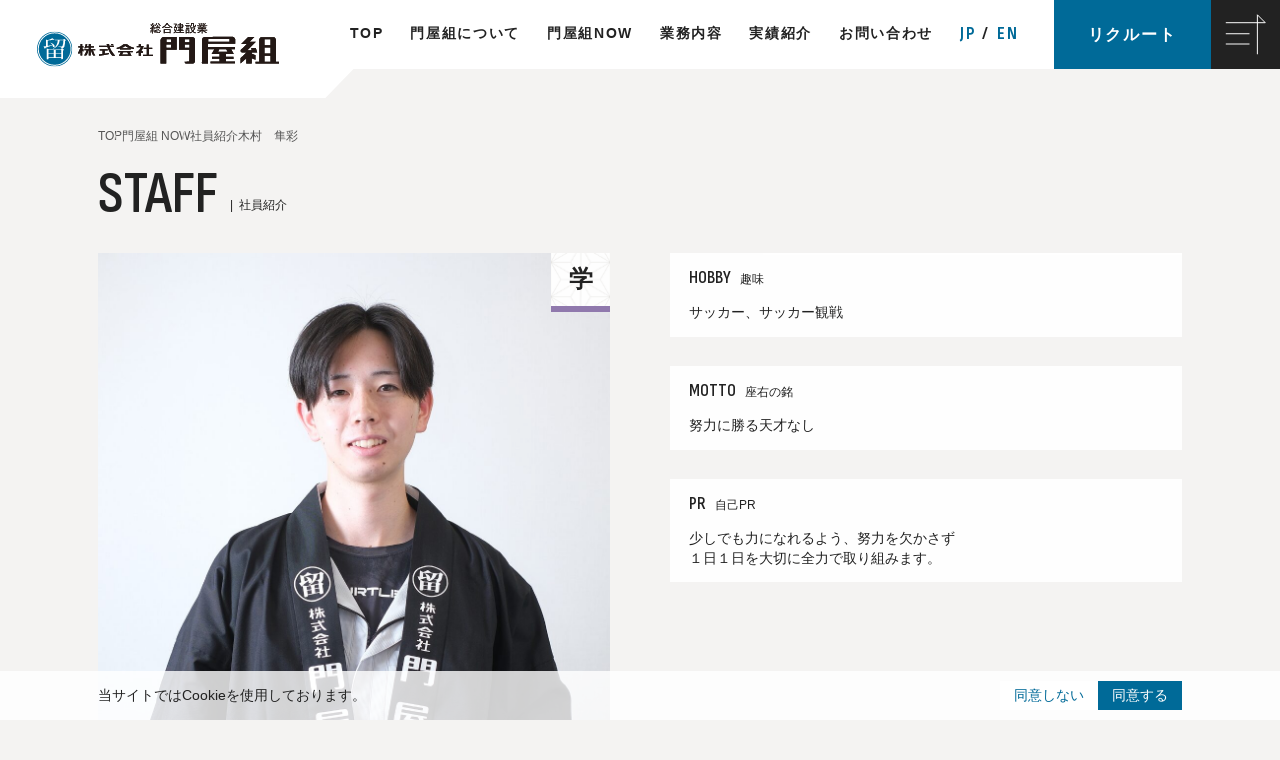

--- FILE ---
content_type: text/html; charset=UTF-8
request_url: https://www.kadoyagumi.com/staff/%E6%9C%A8%E6%9D%91%E3%80%80%E9%9A%BC%E5%BD%A9
body_size: 7522
content:
<!DOCTYPE html>
<html dir="ltr" lang="ja" prefix="og: https://ogp.me/ns#">
<head>
<!-- Google Tag Manager -->
<script>(function(w,d,s,l,i){w[l]=w[l]||[];w[l].push({'gtm.start':
new Date().getTime(),event:'gtm.js'});var f=d.getElementsByTagName(s)[0],
j=d.createElement(s),dl=l!='dataLayer'?'&l='+l:'';j.async=true;j.src=
'https://www.googletagmanager.com/gtm.js?id='+i+dl;f.parentNode.insertBefore(j,f);
})(window,document,'script','dataLayer','GTM-PQQNJLT');</script>
<!-- End Google Tag Manager -->  
<meta charset="UTF-8">
<meta name="viewport" content="width=device-width, initial-scale=1.0">
<meta name="format-detection" content="telephone=no">
<meta http-equiv="X-UA-Compatible" content="IE=edge">
<link rel="profile" href="http://gmpg.org/xfn/11">
<link rel="stylesheet" type="text/css" href="https://www.kadoyagumi.com/wp/wp-content/themes/kadoyagumi_renewal/css/style.css">
<title>木村 隼彩 | 株式会社 門屋組オフィシャルサイト</title>

		<!-- All in One SEO 4.6.5 - aioseo.com -->
		<meta name="robots" content="max-image-preview:large" />
		<link rel="canonical" href="https://www.kadoyagumi.com/staff/%e6%9c%a8%e6%9d%91%e3%80%80%e9%9a%bc%e5%bd%a9" />
		<meta name="generator" content="All in One SEO (AIOSEO) 4.6.5" />
		<meta property="og:locale" content="ja_JP" />
		<meta property="og:site_name" content="株式会社 門屋組オフィシャルサイト" />
		<meta property="og:type" content="article" />
		<meta property="og:title" content="木村 隼彩 | 株式会社 門屋組オフィシャルサイト" />
		<meta property="og:url" content="https://www.kadoyagumi.com/staff/%e6%9c%a8%e6%9d%91%e3%80%80%e9%9a%bc%e5%bd%a9" />
		<meta property="fb:admins" content="teruhiko.kadoya" />
		<meta property="og:image" content="https://www.kadoyagumi.com/wp/wp-content/uploads/2024/06/blog_blank_ogp.png" />
		<meta property="og:image:secure_url" content="https://www.kadoyagumi.com/wp/wp-content/uploads/2024/06/blog_blank_ogp.png" />
		<meta property="og:image:width" content="480" />
		<meta property="og:image:height" content="320" />
		<meta property="article:published_time" content="2023-04-06T04:47:38+00:00" />
		<meta property="article:modified_time" content="2024-08-08T08:07:41+00:00" />
		<meta property="article:publisher" content="https://www.facebook.com/teruhiko.kadoya/" />
		<meta name="twitter:card" content="summary" />
		<meta name="twitter:title" content="木村 隼彩 | 株式会社 門屋組オフィシャルサイト" />
		<meta name="twitter:image" content="https://www.kadoyagumi.com/wp/wp-content/uploads/2024/06/blog_blank_ogp.png" />
		<script type="application/ld+json" class="aioseo-schema">
			{"@context":"https:\/\/schema.org","@graph":[{"@type":"BreadcrumbList","@id":"https:\/\/www.kadoyagumi.com\/staff\/%e6%9c%a8%e6%9d%91%e3%80%80%e9%9a%bc%e5%bd%a9#breadcrumblist","itemListElement":[{"@type":"ListItem","@id":"https:\/\/www.kadoyagumi.com\/#listItem","position":1,"name":"\u5bb6","item":"https:\/\/www.kadoyagumi.com\/","nextItem":"https:\/\/www.kadoyagumi.com\/staff\/%e6%9c%a8%e6%9d%91%e3%80%80%e9%9a%bc%e5%bd%a9#listItem"},{"@type":"ListItem","@id":"https:\/\/www.kadoyagumi.com\/staff\/%e6%9c%a8%e6%9d%91%e3%80%80%e9%9a%bc%e5%bd%a9#listItem","position":2,"name":"\u6728\u6751\u3000\u96bc\u5f69","previousItem":"https:\/\/www.kadoyagumi.com\/#listItem"}]},{"@type":"Organization","@id":"https:\/\/www.kadoyagumi.com\/#organization","name":"\u682a\u5f0f\u4f1a\u793e \u9580\u5c4b\u7d44\u30aa\u30d5\u30a3\u30b7\u30e3\u30eb\u30b5\u30a4\u30c8","url":"https:\/\/www.kadoyagumi.com\/"},{"@type":"Person","@id":"https:\/\/www.kadoyagumi.com\/userarchive\/system-management-company1#author","url":"https:\/\/www.kadoyagumi.com\/userarchive\/system-management-company1","name":"\u30b7\u30b9\u30c6\u30e0\u7ba1\u7406\u4f1a\u793e1","image":{"@type":"ImageObject","@id":"https:\/\/www.kadoyagumi.com\/staff\/%e6%9c%a8%e6%9d%91%e3%80%80%e9%9a%bc%e5%bd%a9#authorImage","url":"https:\/\/secure.gravatar.com\/avatar\/c158889cef804ab0961505a51d479689?s=96&d=mm&r=g","width":96,"height":96,"caption":"\u30b7\u30b9\u30c6\u30e0\u7ba1\u7406\u4f1a\u793e1"}},{"@type":"WebPage","@id":"https:\/\/www.kadoyagumi.com\/staff\/%e6%9c%a8%e6%9d%91%e3%80%80%e9%9a%bc%e5%bd%a9#webpage","url":"https:\/\/www.kadoyagumi.com\/staff\/%e6%9c%a8%e6%9d%91%e3%80%80%e9%9a%bc%e5%bd%a9","name":"\u6728\u6751 \u96bc\u5f69 | \u682a\u5f0f\u4f1a\u793e \u9580\u5c4b\u7d44\u30aa\u30d5\u30a3\u30b7\u30e3\u30eb\u30b5\u30a4\u30c8","inLanguage":"ja","isPartOf":{"@id":"https:\/\/www.kadoyagumi.com\/#website"},"breadcrumb":{"@id":"https:\/\/www.kadoyagumi.com\/staff\/%e6%9c%a8%e6%9d%91%e3%80%80%e9%9a%bc%e5%bd%a9#breadcrumblist"},"author":{"@id":"https:\/\/www.kadoyagumi.com\/userarchive\/system-management-company1#author"},"creator":{"@id":"https:\/\/www.kadoyagumi.com\/userarchive\/system-management-company1#author"},"image":{"@type":"ImageObject","url":"https:\/\/www.kadoyagumi.com\/wp\/wp-content\/uploads\/2024\/08\/DSCF0021.jpg","@id":"https:\/\/www.kadoyagumi.com\/staff\/%e6%9c%a8%e6%9d%91%e3%80%80%e9%9a%bc%e5%bd%a9\/#mainImage","width":1040,"height":1320},"primaryImageOfPage":{"@id":"https:\/\/www.kadoyagumi.com\/staff\/%e6%9c%a8%e6%9d%91%e3%80%80%e9%9a%bc%e5%bd%a9#mainImage"},"datePublished":"2023-04-06T13:47:38+09:00","dateModified":"2024-08-08T17:07:41+09:00"},{"@type":"WebSite","@id":"https:\/\/www.kadoyagumi.com\/#website","url":"https:\/\/www.kadoyagumi.com\/","name":"\u682a\u5f0f\u4f1a\u793e \u9580\u5c4b\u7d44\u30aa\u30d5\u30a3\u30b7\u30e3\u30eb\u30b5\u30a4\u30c8","inLanguage":"ja","publisher":{"@id":"https:\/\/www.kadoyagumi.com\/#organization"}}]}
		</script>
		<!-- All in One SEO -->

<link rel='dns-prefetch' href='//ajax.googleapis.com' />
<link rel="alternate" type="application/rss+xml" title="株式会社 門屋組オフィシャルサイト &raquo; 木村　隼彩 のコメントのフィード" href="https://www.kadoyagumi.com/staff/%e6%9c%a8%e6%9d%91%e3%80%80%e9%9a%bc%e5%bd%a9/feed" />
<script type="text/javascript">
/* <![CDATA[ */
window._wpemojiSettings = {"baseUrl":"https:\/\/s.w.org\/images\/core\/emoji\/15.0.3\/72x72\/","ext":".png","svgUrl":"https:\/\/s.w.org\/images\/core\/emoji\/15.0.3\/svg\/","svgExt":".svg","source":{"concatemoji":"https:\/\/www.kadoyagumi.com\/wp\/wp-includes\/js\/wp-emoji-release.min.js"}};
/*! This file is auto-generated */
!function(i,n){var o,s,e;function c(e){try{var t={supportTests:e,timestamp:(new Date).valueOf()};sessionStorage.setItem(o,JSON.stringify(t))}catch(e){}}function p(e,t,n){e.clearRect(0,0,e.canvas.width,e.canvas.height),e.fillText(t,0,0);var t=new Uint32Array(e.getImageData(0,0,e.canvas.width,e.canvas.height).data),r=(e.clearRect(0,0,e.canvas.width,e.canvas.height),e.fillText(n,0,0),new Uint32Array(e.getImageData(0,0,e.canvas.width,e.canvas.height).data));return t.every(function(e,t){return e===r[t]})}function u(e,t,n){switch(t){case"flag":return n(e,"\ud83c\udff3\ufe0f\u200d\u26a7\ufe0f","\ud83c\udff3\ufe0f\u200b\u26a7\ufe0f")?!1:!n(e,"\ud83c\uddfa\ud83c\uddf3","\ud83c\uddfa\u200b\ud83c\uddf3")&&!n(e,"\ud83c\udff4\udb40\udc67\udb40\udc62\udb40\udc65\udb40\udc6e\udb40\udc67\udb40\udc7f","\ud83c\udff4\u200b\udb40\udc67\u200b\udb40\udc62\u200b\udb40\udc65\u200b\udb40\udc6e\u200b\udb40\udc67\u200b\udb40\udc7f");case"emoji":return!n(e,"\ud83d\udc26\u200d\u2b1b","\ud83d\udc26\u200b\u2b1b")}return!1}function f(e,t,n){var r="undefined"!=typeof WorkerGlobalScope&&self instanceof WorkerGlobalScope?new OffscreenCanvas(300,150):i.createElement("canvas"),a=r.getContext("2d",{willReadFrequently:!0}),o=(a.textBaseline="top",a.font="600 32px Arial",{});return e.forEach(function(e){o[e]=t(a,e,n)}),o}function t(e){var t=i.createElement("script");t.src=e,t.defer=!0,i.head.appendChild(t)}"undefined"!=typeof Promise&&(o="wpEmojiSettingsSupports",s=["flag","emoji"],n.supports={everything:!0,everythingExceptFlag:!0},e=new Promise(function(e){i.addEventListener("DOMContentLoaded",e,{once:!0})}),new Promise(function(t){var n=function(){try{var e=JSON.parse(sessionStorage.getItem(o));if("object"==typeof e&&"number"==typeof e.timestamp&&(new Date).valueOf()<e.timestamp+604800&&"object"==typeof e.supportTests)return e.supportTests}catch(e){}return null}();if(!n){if("undefined"!=typeof Worker&&"undefined"!=typeof OffscreenCanvas&&"undefined"!=typeof URL&&URL.createObjectURL&&"undefined"!=typeof Blob)try{var e="postMessage("+f.toString()+"("+[JSON.stringify(s),u.toString(),p.toString()].join(",")+"));",r=new Blob([e],{type:"text/javascript"}),a=new Worker(URL.createObjectURL(r),{name:"wpTestEmojiSupports"});return void(a.onmessage=function(e){c(n=e.data),a.terminate(),t(n)})}catch(e){}c(n=f(s,u,p))}t(n)}).then(function(e){for(var t in e)n.supports[t]=e[t],n.supports.everything=n.supports.everything&&n.supports[t],"flag"!==t&&(n.supports.everythingExceptFlag=n.supports.everythingExceptFlag&&n.supports[t]);n.supports.everythingExceptFlag=n.supports.everythingExceptFlag&&!n.supports.flag,n.DOMReady=!1,n.readyCallback=function(){n.DOMReady=!0}}).then(function(){return e}).then(function(){var e;n.supports.everything||(n.readyCallback(),(e=n.source||{}).concatemoji?t(e.concatemoji):e.wpemoji&&e.twemoji&&(t(e.twemoji),t(e.wpemoji)))}))}((window,document),window._wpemojiSettings);
/* ]]> */
</script>
<style id='wp-emoji-styles-inline-css' type='text/css'>

	img.wp-smiley, img.emoji {
		display: inline !important;
		border: none !important;
		box-shadow: none !important;
		height: 1em !important;
		width: 1em !important;
		margin: 0 0.07em !important;
		vertical-align: -0.1em !important;
		background: none !important;
		padding: 0 !important;
	}
</style>
<link rel='stylesheet' id='wp-block-library-css' href='https://www.kadoyagumi.com/wp/wp-includes/css/dist/block-library/style.min.css' type='text/css' media='all' />
<style id='classic-theme-styles-inline-css' type='text/css'>
/*! This file is auto-generated */
.wp-block-button__link{color:#fff;background-color:#32373c;border-radius:9999px;box-shadow:none;text-decoration:none;padding:calc(.667em + 2px) calc(1.333em + 2px);font-size:1.125em}.wp-block-file__button{background:#32373c;color:#fff;text-decoration:none}
</style>
<style id='global-styles-inline-css' type='text/css'>
body{--wp--preset--color--black: #000000;--wp--preset--color--cyan-bluish-gray: #abb8c3;--wp--preset--color--white: #ffffff;--wp--preset--color--pale-pink: #f78da7;--wp--preset--color--vivid-red: #cf2e2e;--wp--preset--color--luminous-vivid-orange: #ff6900;--wp--preset--color--luminous-vivid-amber: #fcb900;--wp--preset--color--light-green-cyan: #7bdcb5;--wp--preset--color--vivid-green-cyan: #00d084;--wp--preset--color--pale-cyan-blue: #8ed1fc;--wp--preset--color--vivid-cyan-blue: #0693e3;--wp--preset--color--vivid-purple: #9b51e0;--wp--preset--gradient--vivid-cyan-blue-to-vivid-purple: linear-gradient(135deg,rgba(6,147,227,1) 0%,rgb(155,81,224) 100%);--wp--preset--gradient--light-green-cyan-to-vivid-green-cyan: linear-gradient(135deg,rgb(122,220,180) 0%,rgb(0,208,130) 100%);--wp--preset--gradient--luminous-vivid-amber-to-luminous-vivid-orange: linear-gradient(135deg,rgba(252,185,0,1) 0%,rgba(255,105,0,1) 100%);--wp--preset--gradient--luminous-vivid-orange-to-vivid-red: linear-gradient(135deg,rgba(255,105,0,1) 0%,rgb(207,46,46) 100%);--wp--preset--gradient--very-light-gray-to-cyan-bluish-gray: linear-gradient(135deg,rgb(238,238,238) 0%,rgb(169,184,195) 100%);--wp--preset--gradient--cool-to-warm-spectrum: linear-gradient(135deg,rgb(74,234,220) 0%,rgb(151,120,209) 20%,rgb(207,42,186) 40%,rgb(238,44,130) 60%,rgb(251,105,98) 80%,rgb(254,248,76) 100%);--wp--preset--gradient--blush-light-purple: linear-gradient(135deg,rgb(255,206,236) 0%,rgb(152,150,240) 100%);--wp--preset--gradient--blush-bordeaux: linear-gradient(135deg,rgb(254,205,165) 0%,rgb(254,45,45) 50%,rgb(107,0,62) 100%);--wp--preset--gradient--luminous-dusk: linear-gradient(135deg,rgb(255,203,112) 0%,rgb(199,81,192) 50%,rgb(65,88,208) 100%);--wp--preset--gradient--pale-ocean: linear-gradient(135deg,rgb(255,245,203) 0%,rgb(182,227,212) 50%,rgb(51,167,181) 100%);--wp--preset--gradient--electric-grass: linear-gradient(135deg,rgb(202,248,128) 0%,rgb(113,206,126) 100%);--wp--preset--gradient--midnight: linear-gradient(135deg,rgb(2,3,129) 0%,rgb(40,116,252) 100%);--wp--preset--font-size--small: 13px;--wp--preset--font-size--medium: 20px;--wp--preset--font-size--large: 36px;--wp--preset--font-size--x-large: 42px;--wp--preset--spacing--20: 0.44rem;--wp--preset--spacing--30: 0.67rem;--wp--preset--spacing--40: 1rem;--wp--preset--spacing--50: 1.5rem;--wp--preset--spacing--60: 2.25rem;--wp--preset--spacing--70: 3.38rem;--wp--preset--spacing--80: 5.06rem;--wp--preset--shadow--natural: 6px 6px 9px rgba(0, 0, 0, 0.2);--wp--preset--shadow--deep: 12px 12px 50px rgba(0, 0, 0, 0.4);--wp--preset--shadow--sharp: 6px 6px 0px rgba(0, 0, 0, 0.2);--wp--preset--shadow--outlined: 6px 6px 0px -3px rgba(255, 255, 255, 1), 6px 6px rgba(0, 0, 0, 1);--wp--preset--shadow--crisp: 6px 6px 0px rgba(0, 0, 0, 1);}:where(.is-layout-flex){gap: 0.5em;}:where(.is-layout-grid){gap: 0.5em;}body .is-layout-flex{display: flex;}body .is-layout-flex{flex-wrap: wrap;align-items: center;}body .is-layout-flex > *{margin: 0;}body .is-layout-grid{display: grid;}body .is-layout-grid > *{margin: 0;}:where(.wp-block-columns.is-layout-flex){gap: 2em;}:where(.wp-block-columns.is-layout-grid){gap: 2em;}:where(.wp-block-post-template.is-layout-flex){gap: 1.25em;}:where(.wp-block-post-template.is-layout-grid){gap: 1.25em;}.has-black-color{color: var(--wp--preset--color--black) !important;}.has-cyan-bluish-gray-color{color: var(--wp--preset--color--cyan-bluish-gray) !important;}.has-white-color{color: var(--wp--preset--color--white) !important;}.has-pale-pink-color{color: var(--wp--preset--color--pale-pink) !important;}.has-vivid-red-color{color: var(--wp--preset--color--vivid-red) !important;}.has-luminous-vivid-orange-color{color: var(--wp--preset--color--luminous-vivid-orange) !important;}.has-luminous-vivid-amber-color{color: var(--wp--preset--color--luminous-vivid-amber) !important;}.has-light-green-cyan-color{color: var(--wp--preset--color--light-green-cyan) !important;}.has-vivid-green-cyan-color{color: var(--wp--preset--color--vivid-green-cyan) !important;}.has-pale-cyan-blue-color{color: var(--wp--preset--color--pale-cyan-blue) !important;}.has-vivid-cyan-blue-color{color: var(--wp--preset--color--vivid-cyan-blue) !important;}.has-vivid-purple-color{color: var(--wp--preset--color--vivid-purple) !important;}.has-black-background-color{background-color: var(--wp--preset--color--black) !important;}.has-cyan-bluish-gray-background-color{background-color: var(--wp--preset--color--cyan-bluish-gray) !important;}.has-white-background-color{background-color: var(--wp--preset--color--white) !important;}.has-pale-pink-background-color{background-color: var(--wp--preset--color--pale-pink) !important;}.has-vivid-red-background-color{background-color: var(--wp--preset--color--vivid-red) !important;}.has-luminous-vivid-orange-background-color{background-color: var(--wp--preset--color--luminous-vivid-orange) !important;}.has-luminous-vivid-amber-background-color{background-color: var(--wp--preset--color--luminous-vivid-amber) !important;}.has-light-green-cyan-background-color{background-color: var(--wp--preset--color--light-green-cyan) !important;}.has-vivid-green-cyan-background-color{background-color: var(--wp--preset--color--vivid-green-cyan) !important;}.has-pale-cyan-blue-background-color{background-color: var(--wp--preset--color--pale-cyan-blue) !important;}.has-vivid-cyan-blue-background-color{background-color: var(--wp--preset--color--vivid-cyan-blue) !important;}.has-vivid-purple-background-color{background-color: var(--wp--preset--color--vivid-purple) !important;}.has-black-border-color{border-color: var(--wp--preset--color--black) !important;}.has-cyan-bluish-gray-border-color{border-color: var(--wp--preset--color--cyan-bluish-gray) !important;}.has-white-border-color{border-color: var(--wp--preset--color--white) !important;}.has-pale-pink-border-color{border-color: var(--wp--preset--color--pale-pink) !important;}.has-vivid-red-border-color{border-color: var(--wp--preset--color--vivid-red) !important;}.has-luminous-vivid-orange-border-color{border-color: var(--wp--preset--color--luminous-vivid-orange) !important;}.has-luminous-vivid-amber-border-color{border-color: var(--wp--preset--color--luminous-vivid-amber) !important;}.has-light-green-cyan-border-color{border-color: var(--wp--preset--color--light-green-cyan) !important;}.has-vivid-green-cyan-border-color{border-color: var(--wp--preset--color--vivid-green-cyan) !important;}.has-pale-cyan-blue-border-color{border-color: var(--wp--preset--color--pale-cyan-blue) !important;}.has-vivid-cyan-blue-border-color{border-color: var(--wp--preset--color--vivid-cyan-blue) !important;}.has-vivid-purple-border-color{border-color: var(--wp--preset--color--vivid-purple) !important;}.has-vivid-cyan-blue-to-vivid-purple-gradient-background{background: var(--wp--preset--gradient--vivid-cyan-blue-to-vivid-purple) !important;}.has-light-green-cyan-to-vivid-green-cyan-gradient-background{background: var(--wp--preset--gradient--light-green-cyan-to-vivid-green-cyan) !important;}.has-luminous-vivid-amber-to-luminous-vivid-orange-gradient-background{background: var(--wp--preset--gradient--luminous-vivid-amber-to-luminous-vivid-orange) !important;}.has-luminous-vivid-orange-to-vivid-red-gradient-background{background: var(--wp--preset--gradient--luminous-vivid-orange-to-vivid-red) !important;}.has-very-light-gray-to-cyan-bluish-gray-gradient-background{background: var(--wp--preset--gradient--very-light-gray-to-cyan-bluish-gray) !important;}.has-cool-to-warm-spectrum-gradient-background{background: var(--wp--preset--gradient--cool-to-warm-spectrum) !important;}.has-blush-light-purple-gradient-background{background: var(--wp--preset--gradient--blush-light-purple) !important;}.has-blush-bordeaux-gradient-background{background: var(--wp--preset--gradient--blush-bordeaux) !important;}.has-luminous-dusk-gradient-background{background: var(--wp--preset--gradient--luminous-dusk) !important;}.has-pale-ocean-gradient-background{background: var(--wp--preset--gradient--pale-ocean) !important;}.has-electric-grass-gradient-background{background: var(--wp--preset--gradient--electric-grass) !important;}.has-midnight-gradient-background{background: var(--wp--preset--gradient--midnight) !important;}.has-small-font-size{font-size: var(--wp--preset--font-size--small) !important;}.has-medium-font-size{font-size: var(--wp--preset--font-size--medium) !important;}.has-large-font-size{font-size: var(--wp--preset--font-size--large) !important;}.has-x-large-font-size{font-size: var(--wp--preset--font-size--x-large) !important;}
.wp-block-navigation a:where(:not(.wp-element-button)){color: inherit;}
:where(.wp-block-post-template.is-layout-flex){gap: 1.25em;}:where(.wp-block-post-template.is-layout-grid){gap: 1.25em;}
:where(.wp-block-columns.is-layout-flex){gap: 2em;}:where(.wp-block-columns.is-layout-grid){gap: 2em;}
.wp-block-pullquote{font-size: 1.5em;line-height: 1.6;}
</style>
<link rel='stylesheet' id='mytheme-style-css' href='https://www.kadoyagumi.com/wp/wp-content/themes/kadoyagumi_renewal/style.css' type='text/css' media='all' />
<script type="text/javascript" src="https://ajax.googleapis.com/ajax/libs/jquery/3.6.1/jquery.min.js" id="jquery-js"></script>
<link rel="https://api.w.org/" href="https://www.kadoyagumi.com/wp-json/" /><link rel="EditURI" type="application/rsd+xml" title="RSD" href="https://www.kadoyagumi.com/wp/xmlrpc.php?rsd" />
<link rel='shortlink' href='https://www.kadoyagumi.com/?p=45145' />
<link rel="alternate" type="application/json+oembed" href="https://www.kadoyagumi.com/wp-json/oembed/1.0/embed?url=https%3A%2F%2Fwww.kadoyagumi.com%2Fstaff%2F%25e6%259c%25a8%25e6%259d%2591%25e3%2580%2580%25e9%259a%25bc%25e5%25bd%25a9" />
<link rel="alternate" type="text/xml+oembed" href="https://www.kadoyagumi.com/wp-json/oembed/1.0/embed?url=https%3A%2F%2Fwww.kadoyagumi.com%2Fstaff%2F%25e6%259c%25a8%25e6%259d%2591%25e3%2580%2580%25e9%259a%25bc%25e5%25bd%25a9&#038;format=xml" />
<script src="https://www.kadoyagumi.com/wp/wp-content/themes/kadoyagumi_renewal/js/slick.min.js"></script>
<script src="https://www.kadoyagumi.com/wp/wp-content/themes/kadoyagumi_renewal/js/hotkeys.min.js"></script>
<script src="https://www.kadoyagumi.com/wp/wp-content/themes/kadoyagumi_renewal/js/common.js"></script>
</head>
<body>
<!-- Google Tag Manager (noscript) -->
<noscript><iframe src="https://www.googletagmanager.com/ns.html?id=GTM-PQQNJLT"
height="0" width="0" style="display:none;visibility:hidden"></iframe></noscript>
<!-- End Google Tag Manager (noscript) -->
  <header>
    <div id="header">
      <h1 class="h_logo"><a href="https://www.kadoyagumi.com"><img src="https://www.kadoyagumi.com/wp/wp-content/themes/kadoyagumi_renewal/img/h_logo.svg" alt="総合建設業 株式会社門屋組"></a></h1>
      <div class="u_visible_pc">
        <div class="pc_nav">
          <ul>
            <li><a href="https://www.kadoyagumi.com">TOP</a></li>
            <li><a href="/about/">門屋組について</a></li>
            <li><a href="/now/">門屋組NOW</a></li>
            <li><a href="/business/">業務内容</a></li>
            <li><a href="/works/">実績紹介</a></li>
            <li><a href="/contact/">お問い合わせ</a></li>
            <li>
              <ul class="h_lang ft_e">
                <li><a class="jp" href="https://www.kadoyagumi.com">JP</a></li>
                <li><a href="https://www-kadoyagumi-com.translate.goog/?_x_tr_sl=ja&_x_tr_tl=en&_x_tr_hl=ja&_x_tr_pto=wapp">EN</a></li>
              </ul>
            </li>
          </ul>
        </div>
      </div>
      <div class="u_visible_sp">
        <ul class="h_lang ft_e">
          <li><a class="jp" href="https://www.kadoyagumi.com">JP</a></li>
          <li><a href="https://www-kadoyagumi-com.translate.goog/?_x_tr_sl=ja&_x_tr_tl=en&_x_tr_hl=ja&_x_tr_pto=wapp">EN</a></li>
        </ul>
      </div><div class="h_recruit"><a target="_blank" href="/recruit/">リクルート</a></div>
      <a class="h_menu" href="" aria-expanded="false" aria-controls="toggle_menu" aria-haspopup="true"><img src="https://www.kadoyagumi.com/wp/wp-content/themes/kadoyagumi_renewal/img/h_menu.svg" alt="メニューを展開する" /></a>
      <nav aria-label="メインメニュー">
        <div id="toggle_menu" role="dialog">
          <div class="h_row">
            <div class="h_image" inert>
              <div class="slide">
                <div class="item"><img src="https://www.kadoyagumi.com/wp/wp-content/themes/kadoyagumi_renewal/img/menu_img01.jpg" alt="イメージ画像"></div>
                <div class="item"><img src="https://www.kadoyagumi.com/wp/wp-content/themes/kadoyagumi_renewal/img/menu_img01.jpg" alt="イメージ画像"></div>
              </div>
            </div>
            <div class="h_inner">
              <p class="ft_e h_ttl">MENU</p>
              <div class="h_box">
                <ul class="h_nav">
                  <li><p><a href="https://www.kadoyagumi.com">トップページ</a></p></li>
                  <li>
                    <p><a href="/about/">門屋組について</a></p>
                    <figure><img src="https://www.kadoyagumi.com/wp/wp-content/themes/kadoyagumi_renewal/img/h_ceo.png" alt="歴代代表"></figure>
                    <ul>
                      <li><a href="/about/history/">歴史・沿革</a></li>
                      <li>
                        <a href="/about/company/">会社概要</a>
                        <a href="/about/company/#chart">└組織図</a>
                      </li>
                      <li><a href="/about/tour/">本社内見ツアー</a></li>
                      <li><a href="/about/health/">健康宣言</a></li>
                      <li><a href="/about/sdgs/">SDGs</a></li>
                    </ul>
                  </li>
                  <li>
                    <p><a href="/now/">門屋組NOW</a></p>
                    <figure><img src="https://www.kadoyagumi.com/wp/wp-content/themes/kadoyagumi_renewal/img/h_officebuil.png" alt="本社ビル"></figure>
                    <ul>
                      <li><a href="/blog/">てるひこブログ</a></li>
                      <li><a href="/category/topics/">トピックス</a></li>
                      <li><a href="/200-years-ahead/">200年先にあるもの</a></li>
                      <li><a href="/staff/">社員紹介</a></li>
                      <li><a href="/effort/">門屋組の取組</a></li>
                      <li><a href="/now/media/">メディア</a></li>
                      <li><a href="/now/link/">リンク</a></li>
                    </ul>
                  </li>
                </ul>
                <div class="right">
                  <ul class="h_nav">
                    <li>
                      <p><a href="/business/">業務内容</a></p>
                      <figure><img src="https://www.kadoyagumi.com/wp/wp-content/themes/kadoyagumi_renewal/img/h_biz.png" alt="実績"></figure>
                      <ul>
                        <li><a href="/business/biz_facility/">商用施設</a></li>
                        <li><a href="/business/general_housing/">一般住宅</a></li>
                        <li><a href="/business/civil_engineering/">土木・付帯工事</a></li>
                        <li><a href="/business/renewal/">リニューアル</a></li>
                      </ul>
                    </li>
                    <li><p><a href="/works/">実績紹介</a></p></li>
                    <li>
                      <p><a href="/contact/">お問い合わせ</a></p>
                      <ul class="b">
                        <li><a href="/policy/">プライバシーポリシー</a></li>
                      </ul>
                    </li>
                    <li><p><a href="/accessibility/">アクセシビリティ方針</a></p></li>
                  </ul>
                  <dl class="h_sns">
                    <dt class="ft_e">SNS</dt>
                    <dd>
                      <a target="_blank" href="https://x.com/kadoyagumi"><img src="https://www.kadoyagumi.com/wp/wp-content/themes/kadoyagumi_renewal/img/ico_x02.svg" alt="X"></a>
                      <a target="_blank" href="https://www.instagram.com/kadoyagumi_1910/"><img src="https://www.kadoyagumi.com/wp/wp-content/themes/kadoyagumi_renewal/img/ico_instagram02.svg" alt="Instagram"></a>
                      <a target="_blank" href="https://www.youtube.com/channel/UCpDCdKaTmWctadfECCIOqRA"><img src="https://www.kadoyagumi.com/wp/wp-content/themes/kadoyagumi_renewal/img/ico_youtube02.svg" alt="youtube"></a>
                      <a target="_blank" href="https://www.facebook.com/kadoyagumi/"><img src="https://www.kadoyagumi.com/wp/wp-content/themes/kadoyagumi_renewal/img/ico_facebook02.svg" alt="Facebook"></a>
                    </dd>
                  </dl>
                  <div class="h_recruit2"><a target="_blank" href="/recruit/">リクルート</a></div>
                  <a class="h_menu h_open" href="" aria-expanded="false" aria-controls="toggle_menu" aria-haspopup="true"><img src="https://www.kadoyagumi.com/wp/wp-content/themes/kadoyagumi_renewal/img/h_menu.svg" alt="メニューを展開する" /></a>
                </div>
              </div>
            </div>
          </div>
        </div>
      </nav>
    </div>
    <div class="fixed_cookie">
      <div class="u_inner row">
        <p>当サイトではCookieを使用しております。</p>
        <div class="btn">
          <button class="cookie_disagree">同意しない</button>
          <button class="cookie_agree">同意する</button>
        </div>
      </div>
    </div>
  </header>
<script>
  $('a.jp').click(function (e) {
    e.preventDefault();
    location.href = 'https://www.kadoyagumi.com/';
  });
</script>
<main>
  <div class="low">
    <div class="u_inner">
      <ul class="low_path">
        <li><a href="https://www.kadoyagumi.com">TOP</a></li>
        <li><a href="/now/">門屋組 NOW</a></li>
        <li><a href="/staff/">社員紹介</a></li>
        <li>木村　隼彩</li>
      </ul>
      <h2 class="low_ttl"><i class="ft_e">STAFF</i><small>社員紹介</small></h2>
      <div class="staff_detail evt" data-anim="fadeInUp">
        <div class="staff_list detail">
          <em style="border-color: #9079ad">学</em>          <img src="https://www.kadoyagumi.com/wp/wp-content/uploads/2024/08/DSCF0021.jpg" alt="木村　隼彩">
          <div class="box" style="border-color: #9079ad">
            <span style="background: #9079ad"></span>
            <p class="catch">来年も変わらずたくさんのことを学び、知識を付けたいから。</p>            <p><small>建築2課</small>木村　隼彩<i class="ft_e">Hayato Kimura</i></p>
            </div>
        </div>
        <dl>
          <dt><i class="ft_e">HOBBY</i>趣味</dt>
          <dd>サッカー、サッカー観戦</dd>
          <dt><i class="ft_e">MOTTO</i>座右の銘</dt>
          <dd>努力に勝る天才なし</dd>
          <dt><i class="ft_e">PR</i>自己PR</dt>
          <dd>少しでも力になれるよう、努力を欠かさず<br />
１日１日を大切に全力で取り組みます。</dd>
        </dl>
      </div>
    </div>
    <div class="u_inner">
      <div class="c_btn c"><a href="/staff/">一覧へ戻る</a></div>
    </div>
  </div>
</main>

<footer>
  <div id="footer">
    <div class="u_inner u_relative">
      <div id="gototop"><img src="https://www.kadoyagumi.com/wp/wp-content/themes/kadoyagumi_renewal/img/f_daruma.svg" alt="マル留だるま"></div>
      <div class="f_row">
        <div class="f_box">
          <div class="f_logo"><img src="https://www.kadoyagumi.com/wp/wp-content/themes/kadoyagumi_renewal/img/f_logo.svg" alt="総合建設業 株式会社門屋組"></div>
          <dl class="f_tel">
            <dt>お電話でのお問い合わせ</dt>
            <dd>
              <a class="u_tel ft_e" href="tel:089-924-8771">TEL:089-924-8771</a>
              <small>受付時間 / 8：00〜18：00</small>
            </dd>
          </dl>
          <ul class="c_btn f_btn">
            <li><a href="/contact/">メールでお問い合わせ</a></li>
            <li><a target="_blank" href="/recruit/">リクルート</a></li>
          </ul>
        </div>
        <ul class="f_nav">
          <li><p><a href="https://www.kadoyagumi.com">トップページ</a></p></li>
          <li>
            <p><a href="/about/">門屋組について</a></p>
            <ul>
              <li><a href="/about/history/">歴史・沿革</a></li>
              <li>
                <a href="/about/company/">会社概要</a>
                <a href="/about/company/#chart">└組織図</a>
              </li>
              <li><a href="/about/tour/">本社内見ツアー</a></li>
              <li><a href="/about/health/">健康宣言</a></li>
              <li><a href="/about/sdgs/">SDGs</a></li>
            </ul>
          </li>
        </ul>
        <ul class="f_nav">
          <li>
            <p><a href="/now/">門屋組NOW</a></p>
            <ul>
              <li><a href="/blog/">てるひこブログ</a></li>
              <li><a href="/category/topics/">トピックス</a></li>
              <li><a href="/200-years-ahead/">200年先にあるもの</a></li>
              <li><a href="/staff/">社員紹介</a></li>
              <li><a href="/effort/">門屋組の取組</a></li>
              <li><a href="/media/">メディア</a></li>
              <li><a href="/link/">リンク</a></li>
            </ul>
          </li>
        </ul>
        <ul class="f_nav">
          <li>
            <p><a href="/business/">業務内容</a></p>
            <ul>
              <li><a href="/business/biz_facility/">商用施設</a></li>
              <li><a href="/business/general_housing/">一般住宅</a></li>
              <li><a href="/business/civil_engineering/">土木・付帯工事</a></li>
              <li><a href="/business/renewal/">リニューアル</a></li>
            </ul>
          </li>
          <li><p><a href="/works/">実績紹介</a></p></li>
          <li>
            <p><a href="/contact/">お問い合わせ</a></p>
            <ul class="b">
              <li><a href="/policy/">プライバシーポリシー</a></li>
            </ul>
          </li>
          <li><p><a href="/accessibility/">アクセシビリティ方針</a></p></li>
        </ul>
        <dl class="h_sns f_sns">
          <dt class="ft_e">SNS</dt>
          <dd>
            <a target="_blank" href="https://x.com/kadoyagumi"><img src="https://www.kadoyagumi.com/wp/wp-content/themes/kadoyagumi_renewal/img/ico_x02.svg" alt="X"></a>
            <a target="_blank" href="https://www.instagram.com/kadoyagumi_1910/"><img src="https://www.kadoyagumi.com/wp/wp-content/themes/kadoyagumi_renewal/img/ico_instagram02.svg" alt="Instagram"></a>
            <a target="_blank" href="https://www.youtube.com/channel/UCpDCdKaTmWctadfECCIOqRA"><img src="https://www.kadoyagumi.com/wp/wp-content/themes/kadoyagumi_renewal/img/ico_youtube02.svg" alt="youtube"></a>
            <a target="_blank" href="https://www.facebook.com/kadoyagumi/"><img src="https://www.kadoyagumi.com/wp/wp-content/themes/kadoyagumi_renewal/img/ico_facebook02.svg" alt="Facebook"></a>
          </dd>
        </dl>
      </div>
      <div class="f_copy">
        <p>Copyright (C) (株)門屋組. All Rights Reserved.</p>
      </div>
    </div>
  </div>
</footer>
</body>
</html><!-- WP Fastest Cache file was created in 0.095046043395996 seconds, on 20-12-25 17:55:45 --><!-- via php -->

--- FILE ---
content_type: text/css
request_url: https://www.kadoyagumi.com/wp/wp-content/themes/kadoyagumi_renewal/css/style.css
body_size: 22051
content:
@charset "UTF-8";
/*--------------------------------------------------------------
Foundation
--------------------------------------------------------------*/
@import url("https://fonts.googleapis.com/css2?family=Sofia+Sans+Condensed:ital,wght@0,1..1000;1,1..1000&display=swap");
html, body, div, span, applet, object, iframe,
h1, h2, h3, h4, h5, h6, p, blockquote, pre,
a, abbr, acronym, address, big, cite, code,
del, dfn, em, i, font, ins, kbd, q, s, samp,
small, strike, strong, sub, sup, tt, var,
dl, dt, dd, ol, ul, li,
fieldset, form, label, legend,
table, caption, tbody, tfoot, thead, tr, th, td, figure, figcaption,
button, input, textarea, select, i {
  border: 0;
  font-style: inherit;
  font-weight: inherit;
  font-size: inherit;
  line-height: inherit;
  font-family: inherit;
  letter-spacing: inherit;
  color: inherit;
  margin: 0;
  outline: 0;
  padding: 0;
  vertical-align: baseline;
  line-height: 1.5;
}

html {
  font-size: 62.5%;
  -webkit-text-size-adjust: 100%;
  -ms-text-size-adjust: 100%;
}

*,
*:before,
*:after {
  -webkit-box-sizing: border-box;
  -moz-box-sizing: border-box;
  box-sizing: border-box;
}

body {
  line-height: 1.5;
  background: #F4F3F2;
  color: #222;
  overflow-x: hidden;
  overflow-y: scroll;
  font-family: "游ゴシック", "Yu Gothic", YuGothic, "ヒラギノ角ゴシック", "ヒラギノ角ゴ Pro", "Hiragino Kaku Gothic Pro", "Hiragino Sans", "メイリオ", "Meiryo", sans-serif;
  font-weight: 500;
  font-size: 10px;
}

@media screen and (min-width: 768px) and (max-width: 1300px) {
  body {
    font-size: calc(100vw * 10 / 1300);
    font-size: 100vw / 62.5%;
  }
}

@media screen and (max-width: 767px) {
  body {
    font-size: calc(100vw * 10 / 412.5);
  }
}

ul, li {
  list-style: none;
}

p, dt, dd, th, td, figcaption {
  font-size: 1.4rem;
}

table {
  border-collapse: collapse;
  width: 100%;
}

a:hover,
a:active,
a:focus {
  outline: 0;
}

*:focus-visible {
  border: solid 1px green;
}

a {
  backface-visibility: hidden;
  transition: .2s ease-in;
  transition-property: opacity, color, border, background, transform, box-shadow;
  opacity: 1;
  line-height: inherit;
}

img {
  vertical-align: middle;
}

img,
input[type="image"] {
  border: 0;
  height: auto;
  max-width: 100%;
}

input[type="submit"], input[type="button"], button {
  cursor: pointer;
  -webkit-appearance: none;
  border-radius: 0;
  font-size: inherit;
  letter-spacing: inherit;
  background: none;
}

select {
  -webkit-appearance: none;
  padding: .3em .6em;
  padding-right: 2em;
  background: #fff url(../img/ico_arrow02.svg) no-repeat calc(100% - .7em) center/0.6rem;
}

strong {
  font-weight: bold;
}

a {
  text-decoration: none;
}

a:hover,
input[type="image"]:hover {
  opacity: 0.7;
}

p {
  line-height: inherit;
}

p * {
  line-height: inherit;
}

main {
  overflow: hidden;
}

.m_ft {
  font-family: "游明朝", "Yu Mincho", YuMincho, "ヒラギノ明朝 ProN W3", "Hiragino Mincho ProN", "HG明朝E", "ＭＳ Ｐ明朝", "ＭＳ 明朝", serif;
}

.ft_e {
  font-family: "Sofia Sans Condensed", sans-serif;
  font-weight: 600;
}

/*--------------------------------------------------------------
Component
--------------------------------------------------------------*/
.evt {
  opacity: 0;
}

.c_anchor {
  position: absolute;
  width: 100%;
  left: 0;
  margin-top: -10em;
}

@media screen and (max-width: 767px) {
  .c_anchor {
    margin-top: -5.5em;
  }
}

.fixed_size, .top_main .catch img, .tour_floor figcaption, .c_tag {
  font-size: 10px;
}

@media screen and (min-width: 768px) and (max-width: 1300px) {
  .fixed_size, .top_main .catch img, .tour_floor figcaption, .c_tag {
    font-size: calc(100vw * 10 / 1300);
    font-size: 100vw / 62.5%;
  }
}

@media screen and (max-width: 767px) {
  .fixed_size, .top_main .catch img, .tour_floor figcaption, .c_tag {
    font-size: calc(100vw * 10 / 412.5);
  }
}

.flex_center, .c_btn a, .h_recruit a, .biz_nav a, .rec_entry .btn a {
  display: flex;
  align-items: center;
  justify-content: center;
}

.animated {
  -webkit-animation-duration: 1s;
  animation-duration: 1s;
  -webkit-animation-fill-mode: both;
  animation-fill-mode: both;
}

@-webkit-keyframes fadeInUp {
  from {
    opacity: 0;
    -webkit-transform: translate3d(0, 6em, 0);
    transform: translate3d(0, 6em, 0);
  }
  to {
    opacity: 1;
    -webkit-transform: none;
    transform: none;
  }
}

@keyframes fadeInUp {
  from {
    opacity: 0;
    -webkit-transform: translate3d(0, 6em, 0);
    transform: translate3d(0, 6em, 0);
  }
  to {
    opacity: 1;
    -webkit-transform: none;
    transform: none;
  }
}

.fadeInUp {
  -webkit-animation-name: fadeInUp;
  animation-name: fadeInUp;
}

@-webkit-keyframes fadeInDown {
  from {
    opacity: 0;
    -webkit-transform: translate3d(0, -6em, 0);
    transform: translate3d(0, -6em, 0);
  }
  to {
    opacity: 1;
    -webkit-transform: none;
    transform: none;
  }
}

@keyframes fadeInDown {
  from {
    opacity: 0;
    -webkit-transform: translate3d(0, -6em, 0);
    transform: translate3d(0, -6em, 0);
  }
  to {
    opacity: 1;
    -webkit-transform: none;
    transform: none;
  }
}

.fadeInDown {
  -webkit-animation-name: fadeInDown;
  animation-name: fadeInDown;
}

@-webkit-keyframes fadeIn {
  from {
    opacity: 0;
  }
  to {
    opacity: 1;
  }
}

@keyframes fadeIn {
  from {
    opacity: 0;
  }
  to {
    opacity: 1;
  }
}

.fadeIn {
  -webkit-animation-name: fadeIn;
  animation-name: fadeIn;
}

@-webkit-keyframes fadeInRight {
  from {
    opacity: 0;
    -webkit-transform: translate3d(100%, 0, 0);
    transform: translate3d(100%, 0, 0);
  }
  to {
    opacity: 1;
    -webkit-transform: none;
    transform: none;
  }
}

@keyframes fadeInRight {
  from {
    opacity: 0;
    -webkit-transform: translate3d(100%, 0, 0);
    transform: translate3d(100%, 0, 0);
  }
  to {
    opacity: 1;
    -webkit-transform: none;
    transform: none;
  }
}

.fadeInRight {
  -webkit-animation-name: fadeInRight;
  animation-name: fadeInRight;
}

@-webkit-keyframes fadeInRightBig {
  from {
    opacity: 0;
    -webkit-transform: translate3d(2000px, 0, 0);
    transform: translate3d(2000px, 0, 0);
  }
  to {
    opacity: 1;
    -webkit-transform: none;
    transform: none;
  }
}

@-webkit-keyframes fadeInLeft {
  from {
    opacity: 0;
    -webkit-transform: translate3d(-100%, 0, 0);
    transform: translate3d(-100%, 0, 0);
  }
  to {
    opacity: 1;
    -webkit-transform: none;
    transform: none;
  }
}

@keyframes fadeInLeft {
  from {
    opacity: 0;
    -webkit-transform: translate3d(-100%, 0, 0);
    transform: translate3d(-100%, 0, 0);
  }
  to {
    opacity: 1;
    -webkit-transform: none;
    transform: none;
  }
}

.fadeInLeft {
  -webkit-animation-name: fadeInLeft;
  animation-name: fadeInLeft;
}

.c_ttl {
  font-size: 1.2rem;
  margin-bottom: 4.5rem;
}

.c_ttl.b {
  margin-bottom: 3rem;
}

@media screen and (max-width: 767px) {
  .c_ttl.b {
    margin-bottom: 1.65rem;
  }
}

@media screen and (max-width: 767px) {
  .c_ttl {
    font-size: 1.21rem;
    margin-bottom: 2.475rem;
  }
}

.c_ttl span {
  display: inline-block;
}

.c_ttl i {
  font-size: 4rem;
  vertical-align: -.05em;
  margin-right: .3em;
  line-height: 1;
}

@media screen and (max-width: 767px) {
  .c_ttl i {
    font-size: 2.75rem;
  }
}

.c_ttl2 {
  font-weight: bold;
  font-size: 2.6rem;
  margin-bottom: .5em;
}

html[lang="ja"] .c_ttl2 {
  letter-spacing: .12em;
}

@media screen and (max-width: 767px) {
  .c_ttl2 {
    font-size: 1.98rem;
  }
}

@media screen and (max-width: 767px) {
  .c_btn {
    text-align: center;
  }
}

.c_btn.c {
  text-align: center;
}

.c_btn a {
  margin: 0 auto;
  border-radius: 3em;
  height: 5rem;
  width: 17.1em;
  font-weight: bold;
  transition: letter-spacing .2s ease-in;
  position: relative;
  font-size: 1.4rem;
  max-width: 100%;
  padding: 0 .8em;
  text-align: center;
}

.c_btn a:before {
  content: '';
  position: absolute;
  width: 100%;
  height: 100%;
  border-radius: 3em;
  border: solid 1px #222;
  left: 0;
  top: 0;
}

.c_btn a:hover {
  opacity: 1;
  letter-spacing: .05em;
}

html[lang="ja"] .c_btn a:hover {
  letter-spacing: .2em;
}

@media screen and (max-width: 767px) {
  .c_btn a {
    font-size: 1.54rem;
    width: 26.4rem;
    height: 5.5rem;
  }
}

.c_btn img {
  width: 1em;
  margin-left: .5em;
}

.c_link {
  text-align: right;
}

@media screen and (max-width: 767px) {
  .c_link {
    font-size: 1.32rem;
  }
}

.c_link a {
  display: inline-block;
  text-decoration: underline;
  font-size: 1.4rem;
}

.c_link img {
  width: 1em;
  margin-left: .5em;
}

.c_txt {
  line-height: 2;
}

@media screen and (max-width: 767px) {
  .c_txt {
    line-height: 1.66;
  }
}

/*--------------------------------------------------------------
Utility
--------------------------------------------------------------*/
.u_wrap {
  overflow: hidden;
}

@media screen and (min-width: 768px) {
  .u_inner {
    width: 110em;
    max-width: calc(100% - 4em);
    margin: 0 auto;
  }
}

@media screen and (max-width: 767px) {
  .u_inner {
    margin: 0 2.2em;
  }
}

html {
  font-size: 62.5%;
}

@media screen and (min-width: 768px) and (max-width: 1300px) {
  html {
    font-size: calc(100vw * 10 / 1300);
    font-size: 100vw / 62.5%;
  }
}

@media screen and (max-width: 767px) {
  html {
    font-size: calc(100vw * 10 / 412.5);
  }
}

.u_clearfix:after,
.u_clearfix > li:after {
  height: 0;
  visibility: hidden;
  content: ".";
  display: block;
  clear: both;
}

* html .u_clearfix,
* html .u_clearfix > li {
  zoom: 1;
}

* + html .u_clearfix,
* + html .u_clearfix li {
  zoom: 1;
}

.u_switch_img {
  opacity: 1;
}

.u_relative {
  position: relative;
}

@media screen and (min-width: 768px) {
  .u_visible_sp {
    display: none;
  }
  .u_tel {
    pointer-events: none;
    cursor: default;
  }
  .u_tel:hover {
    opacity: 1;
  }
}

@media screen and (max-width: 767px) {
  .u_visible_pc {
    display: none;
  }
}

/*--------------------------------------------------------------
Layout/PageBase
--------------------------------------------------------------*/
#header {
  position: fixed;
  width: 100%;
  top: 0;
  z-index: 66;
  height: 7em;
  background: #fff;
}

#header:before {
  content: '';
  height: 3.1em;
  width: 36em;
  bottom: -3em;
  left: 0;
  position: absolute;
  background: #fff;
  clip-path: polygon(0 0, 100% 0%, calc(100% - 3em) 100%, 0% 100%);
}

@media screen and (max-width: 767px) {
  #header:before {
    height: 1.705em;
    width: 19.8em;
    bottom: -1.65em;
    clip-path: polygon(0 0, 100% 0%, calc(100% - 1.65em) 100%, 0% 100%);
  }
}

@media screen and (max-width: 767px) {
  #header {
    height: 3.85em;
  }
}

.h_logo {
  position: absolute;
  left: 3.6em;
  top: 2em;
}

@media screen and (max-width: 767px) {
  .h_logo {
    left: 2.2em;
    top: 1.1em;
  }
}

.h_logo img {
  width: 25em;
  display: block;
}

@media screen and (max-width: 767px) {
  .h_logo img {
    width: 13.75em;
  }
}

.pc_nav {
  top: 2.4em;
  overflow-x: auto;
  right: 26.5em;
  position: absolute;
  top: 50%;
  transform: translateY(-50%);
  width: calc(100% - 56.5em);
}

.pc_nav.recruit > ul {
  width: 62.3em;
}

.pc_nav > ul {
  display: flex;
  justify-content: space-between;
  width: 68rem;
  white-space: nowrap;
  margin-left: auto;
  align-items: center;
}

.pc_nav li {
  font-weight: bold;
  font-size: 1.4rem;
}

html[lang="ja"] .pc_nav li {
  letter-spacing: .12em;
}

.h_lang {
  display: flex;
}

@media screen and (max-width: 767px) {
  .h_lang {
    right: 14.85em;
    position: absolute;
    top: 50%;
    transform: translateY(-50%);
  }
}

.h_lang a {
  color: #006A98;
}

.h_lang li {
  font-size: 1.8rem;
  font-weight: bold;
}

html[lang="ja"] .h_lang li {
  letter-spacing: .12em;
}

@media screen and (max-width: 767px) {
  .h_lang li {
    font-size: 1.54rem;
  }
}

.h_lang li + li {
  position: relative;
}

.h_lang li + li:before {
  content: '/';
  margin: 0 .35em;
  display: inline-block;
}

.h_recruit {
  position: absolute;
  right: 7em;
  top: 0;
  width: 16em;
  height: 7em;
}

@media screen and (max-width: 767px) {
  .h_recruit {
    right: 3.85em;
    width: 8.8em;
    height: 3.85em;
  }
}

.h_recruit a {
  background: #006A98;
  color: #fff;
  height: 100%;
  font-weight: bold;
  font-size: 1.6rem;
}

html[lang="ja"] .h_recruit a {
  letter-spacing: .12em;
}

@media screen and (max-width: 767px) {
  .h_recruit a {
    font-size: 1.1rem;
  }
}

.h_nav p, .h_nav li {
  font-size: 1.4rem;
}

@media screen and (max-width: 767px) {
  .h_nav p, .h_nav li {
    font-size: 1.54rem;
  }
}

.h_nav a {
  display: block;
}

.h_nav a img {
  width: 1em;
  margin-left: .2em;
  vertical-align: -.1em;
}

.h_nav p {
  font-weight: bold;
}

@media screen and (max-width: 767px) {
  .h_nav p {
    margin: 1.5em 0;
  }
}

.h_nav ul {
  margin-top: .4em;
}

@media screen and (max-width: 767px) {
  .h_nav ul {
    margin-top: .7em;
  }
}

.h_nav ul li {
  margin-bottom: 1em;
}

@media screen and (max-width: 767px) {
  .h_nav ul li {
    margin-bottom: 1.4em;
  }
}

.h_nav ul li a + a {
  margin-top: 1em;
}

@media screen and (max-width: 767px) {
  .h_nav ul li a + a {
    margin-top: 1.3em;
  }
}

@media screen and (min-width: 768px) {
  .h_nav ul:not(.b) {
    column-count: 2;
    margin-bottom: 1.8em;
  }
  .h_nav ul.b {
    margin-left: 1em;
    margin-bottom: -.5em;
  }
}

@media screen and (max-width: 767px) {
  .h_nav ul {
    margin-left: 1em;
  }
}

@media screen and (min-width: 768px) {
  .h_nav > li {
    margin-bottom: .8em;
  }
  .h_nav > li.c {
    margin-top: 4.2em;
  }
  .h_nav p {
    margin-top: 2rem;
  }
  .h_nav ul.b {
    margin-bottom: 1rem;
  }
}

.h_nav figure {
  margin: .5rem 0 1.5rem;
}

@media screen and (max-width: 767px) {
  .h_nav figure {
    display: none;
  }
}

.f_nav > li {
  margin-bottom: .8em;
  font-size: 1.4rem;
}

.f_nav a {
  display: block;
}

.f_nav a img {
  width: 1em;
  margin-left: .2em;
  vertical-align: -.1em;
}

.f_nav p {
  font-weight: bold;
}

.f_nav ul.b {
  margin-left: 1em;
  margin-bottom: -.5em;
}

.f_nav figure {
  margin: .5rem 0 1.5rem;
}

.h_sns {
  display: flex;
  gap: 5em;
  align-items: center;
  margin: 2em 0 3em;
}

@media screen and (max-width: 767px) {
  .h_sns {
    margin: 1.375em 0 3.025em;
  }
}

.h_sns dt {
  font-size: 1.2rem;
  position: relative;
}

@media screen and (max-width: 767px) {
  .h_sns dt {
    font-size: 1.32rem;
  }
}

.h_sns dt:before {
  content: '';
  position: absolute;
  width: 3rem;
  border-bottom: solid 1px #CCCCCC;
  right: -4rem;
  top: 50%;
}

.h_sns dd {
  display: flex;
  gap: 1rem;
}

.h_sns dd img {
  width: 2rem;
}

@media screen and (max-width: 767px) {
  .h_sns dd img {
    width: 2.2rem;
  }
}

.h_recruit2 {
  text-align: center;
  font-weight: bold;
  border-radius: 10em;
  border: solid 1px #222222;
}

.h_recruit2 a {
  font-size: 1.4rem;
  display: block;
  line-height: 5rem;
}

@media screen and (max-width: 767px) {
  .h_recruit2 a {
    font-size: 1.54rem;
    line-height: 5.5rem;
  }
}

@media screen and (min-width: 768px) {
  .h_row {
    display: flex;
  }
  .h_row .h_image {
    width: calc(100% - 74em);
  }
  .h_row .h_inner {
    width: 74em;
  }
}

@media screen and (min-width: 768px) and (min-width: 1500px) {
  .h_row .h_image, .h_row .h_inner {
    width: 50%;
  }
}

@media screen and (min-width: 768px) {
  .h_image {
    overflow: hidden;
  }
  .h_image .item img {
    width: 100%;
    height: calc(100vh - 10em);
    object-fit: cover;
  }
  .h_inner {
    height: calc(100vh - 10em);
    overflow: hidden;
    overflow-y: auto;
    padding: 4.5em 5em;
  }
  .h_ttl {
    font-size: 4rem;
    line-height: 1;
    margin-bottom: 2rem;
  }
  .h_box {
    width: 64.5em;
    display: flex;
    gap: 4.5em;
  }
  .h_box > * {
    width: 50%;
  }
  .h_box .right {
    margin-top: 4.2em;
  }
  .h_box .h_sns {
    margin-top: 3em;
  }
}

.h_menu {
  position: absolute;
  right: 0;
  top: 0;
  cursor: pointer;
  width: 7em;
  background: #222 url(../img/h_menu.svg) no-repeat 50%/contain;
}

.h_menu:hover {
  opacity: 1;
}

@media screen and (max-width: 767px) {
  .h_menu {
    width: 3.85em;
  }
}

.h_menu img {
  width: 100%;
  display: block;
  opacity: 0;
}

body.open .h_menu {
  background-image: url(../img/h_close.svg);
}

@media screen and (max-width: 767px) {
  .h_ttl, .h_image {
    display: none;
  }
  .h_row {
    background: #fff;
    height: 100%;
    background: #fff;
    overflow-y: auto;
    padding: 3.3em;
    width: 33em;
    margin-left: auto;
  }
}

#toggle_menu {
  display: none;
  position: fixed;
  top: 10em;
  right: 0;
  width: 100%;
  height: calc(100% - 10em);
  background: #fff;
}

#toggle_menu .h_menu {
  margin-top: -10em;
}

@media screen and (max-width: 767px) {
  #toggle_menu .h_menu {
    margin-top: -5.5em;
  }
}

@media screen and (max-width: 767px) {
  #toggle_menu {
    top: 5.5em;
    height: calc(100% - 5.5em);
    background: rgba(0, 0, 0, 0.1);
  }
}

body.open {
  overflow-y: hidden;
}

.fixed_cookie {
  position: fixed;
  bottom: 0;
  display: none;
  background: rgba(255, 255, 255, 0.8);
  z-index: 0;
  width: 100%;
  z-index: 10;
}

@media screen and (max-width: 767px) {
  .fixed_cookie .u_inner {
    margin: 0 1.1em;
  }
}

.fixed_cookie.is-show {
  display: block;
}

.fixed_cookie .row {
  display: flex;
  justify-content: space-between;
  align-items: center;
  padding: 1em 0;
}

.fixed_cookie p, .fixed_cookie button {
  font-size: 1.4rem;
}

@media screen and (max-width: 767px) {
  .fixed_cookie p, .fixed_cookie button {
    font-size: 1.1rem;
  }
}

.fixed_cookie button {
  background: #fff;
  color: #006A98;
  line-height: 2.14;
  padding: 0 1em;
}

.fixed_cookie .btn {
  display: flex;
  gap: .3em .7em;
  flex-wrap: wrap;
  justify-content: center;
}

.fixed_cookie .cookie_agree {
  background: #006A98;
  color: #fff;
}

#gototop {
  position: absolute;
  top: -9em;
  z-index: 1;
  right: 0;
}

@media screen and (max-width: 767px) {
  #gototop {
    top: -5.5em;
  }
}

#gototop img {
  width: 7em;
  display: block;
  animation: rotate 15s  infinite;
  animation-timing-function: ease-in-out;
}

@media screen and (max-width: 767px) {
  #gototop img {
    animation-duration: 10s;
    width: 3.3em;
  }
}

@keyframes rotate {
  0% {
    transform: translate(0) rotate(-3turn);
  }
  50% {
    transform: translate(-103em) rotate(3turn);
  }
  100% {
    transform: translate(0) rotate(-3turn);
  }
}

@media screen and (max-width: 767px) {
  @keyframes rotate {
    0% {
      transform: translate(0) rotate(-1turn);
    }
    50% {
      transform: translate(-33em) rotate(2turn);
    }
    100% {
      transform: translate(0) rotate(-1turn);
    }
  }
}

#footer {
  position: relative;
  background: #fff;
  padding-top: 5.5em;
}

@media screen and (max-width: 767px) {
  #footer {
    text-align: center;
    padding-top: 3.575em;
  }
}

.f_logo img {
  width: 25em;
}

@media screen and (max-width: 767px) {
  .f_logo img {
    width: 27.5em;
  }
}

.f_tel {
  margin: 3em 0 2.5em;
}

@media screen and (max-width: 767px) {
  .f_tel {
    margin: 1.65em 0 1.375em;
  }
}

.f_tel dt {
  font-weight: bold;
  font-size: 1.6rem;
}

@media screen and (max-width: 767px) {
  .f_tel dt {
    font-size: 1.43rem;
  }
}

.f_tel * {
  line-height: 1.3;
}

.f_tel a {
  color: #006A98;
  font-size: 3rem;
}

@media screen and (max-width: 767px) {
  .f_tel a {
    font-size: 2.75rem;
  }
}

.f_tel small {
  display: block;
  font-weight: bold;
}

@media screen and (max-width: 767px) {
  .f_tel small {
    font-size: 1.32rem;
  }
}

@media screen and (max-width: 767px) {
  .f_nav {
    display: none;
  }
  .f_sns {
    justify-content: center;
    margin: 1.925em 0 3.025em;
  }
}

@media screen and (min-width: 768px) {
  .f_row {
    display: flex;
    position: relative;
    margin-bottom: 6em;
  }
  .f_box {
    width: 34em;
    margin-right: 4em;
  }
  .f_sns {
    position: absolute;
    bottom: -2em;
    left: 38em;
  }
  .f_nav {
    width: 24em;
  }
  .f_nav p {
    margin-bottom: .5em;
  }
  .f_nav ul {
    margin-left: 1em;
  }
  .f_nav ul li {
    line-height: 2.2;
  }
}

@media screen and (min-width: 768px) {
  .f_btn a {
    width: 100%;
  }
}

.f_btn li {
  margin-top: 1em;
  white-space: nowrap;
}

@media screen and (max-width: 767px) {
  .f_btn li {
    margin-top: 1.1em;
  }
}

.f_copy {
  text-align: center;
  background: #F4F3F2;
  clip-path: polygon(4em 0%, calc(100% - 4em) 0%, 100% 100%, 0% 100%);
  padding: 1.1em 2em;
}

.f_copy p {
  font-size: 1.2rem;
}

@media screen and (max-width: 767px) {
  .f_copy p {
    font-size: 1.1rem;
  }
}

@media screen and (max-width: 767px) {
  .f_copy {
    clip-path: polygon(3.3em 0%, calc(100% - 3.3em) 0%, 100% 100%, 0% 100%);
    padding: .9em 2em;
  }
}

/*--------------------------------------------------------------
Project
--------------------------------------------------------------*/
.top_first {
  position: absolute;
  width: 100%;
  left: 0;
  top: 10em;
}

@media screen and (max-width: 767px) {
  .top_first {
    top: 5.5em;
  }
}

.top_main {
  margin: 10em 0 22em;
  position: relative;
}

@media screen and (max-width: 767px) {
  .top_main {
    margin: 5.5em 0 9.35em;
  }
}

.top_main li dl {
  display: none;
}

.top_main .slick-list {
  overflow: visible;
}

.top_main .catch {
  font-size: 5rem;
  line-height: 1.4;
  font-weight: bold;
  margin-bottom: .5em;
  white-space: nowrap;
}

body.large .top_main .catch {
  white-space: normal;
}

html[lang="ja"] .top_main .catch {
  letter-spacing: .12em;
}

html[lang="en"] .top_main .catch {
  white-space: normal;
}

html[lang="en"] .top_main .catch br {
  display: none;
}

@media screen and (max-width: 767px) {
  .top_main .catch {
    font-size: 2.75rem;
    margin-bottom: .8em;
  }
}

.top_main .catch img {
  position: absolute;
  width: 12em;
  top: 1em;
  right: 0;
}

@media screen and (max-width: 767px) {
  .top_main .catch img {
    width: 6.6em;
    right: 2em;
  }
}

.top_main .sub {
  font-size: 2.4rem;
  font-weight: bold;
  margin-bottom: .5em;
}

html[lang="ja"] .top_main .sub {
  letter-spacing: .12em;
}

@media screen and (max-width: 767px) {
  .top_main .sub {
    font-size: 1.87rem;
    margin-bottom: .8em;
  }
}

.top_main .year {
  font-size: 6rem;
  line-height: 1.51;
  display: flex;
  gap: 1rem;
  font-weight: bold;
  margin-bottom: 3rem;
}

@media screen and (max-width: 767px) {
  .top_main .year {
    font-size: 4.84rem;
    margin-bottom: 2.2rem;
  }
}

.top_main .year i {
  background: #fff;
  width: .9em;
  text-align: center;
  position: relative;
  z-index: 1;
}

.top_main .year i:before {
  content: '';
  position: absolute;
  width: 100%;
  border-bottom: solid 1px #F2F2F2;
  left: 0;
  top: 50%;
  z-index: -1;
}

.top_main .time {
  background: #fff;
  text-align: center;
  font-size: 2rem;
  font-weight: bold;
  display: flex;
  justify-content: center;
  align-items: center;
  flex-wrap: wrap;
  padding: .5rem 0;
}

@media screen and (max-width: 767px) {
  .top_main .time {
    font-size: 1.43rem;
  }
}

html[lang="en"] .top_main .time {
  display: block;
}

.top_main .time.evt {
  visibility: visible;
}

.top_main .time.show #timer {
  visibility: visible;
  width: auto;
  opacity: 1;
  transition: opacity .2s ease-in;
  transition-property: opacity, width;
}

.top_main #timer {
  width: 1px;
  visibility: hidden;
  opacity: 0;
}

.top_main .yycountdown-box {
  font-size: 2.6rem;
  margin-left: .5em;
}

@media screen and (max-width: 767px) {
  .top_main .yycountdown-box {
    font-size: 1.98rem;
  }
}

.top_main .yycountdown-box > span:nth-child(odd) {
  margin-left: .3em;
}

.top_main .yycountdown-box > span:nth-child(even) {
  font-size: 1.4rem;
  font-weight: bold;
  margin-left: .1em;
}

@media screen and (max-width: 767px) {
  .top_main .yycountdown-box > span:nth-child(even) {
    font-size: 1.32rem;
  }
}

.top_main .img {
  display: block;
}

@media screen and (min-width: 768px) {
  .top_main .img {
    width: calc(50% + 14em);
  }
}

@media screen and (min-width: 1220px) {
  .top_main .img {
    width: calc(50% - 3em);
  }
}

.top_main .img img {
  width: 100%;
  object-fit: cover;
}

@media screen and (min-width: 768px) and (max-width: 1500px) {
  .top_main .img img {
    height: 70em;
  }
}

.top_main .next {
  display: block;
}

@media screen and (min-width: 768px) {
  .top_main .next {
    position: absolute;
    width: calc(50% - 3em);
    left: calc(50% + 61em);
    top: 12em;
  }
}

@media screen and (max-width: 1220px) {
  .top_main .next {
    display: none;
  }
}

.top_main dt {
  font-size: 1.2rem;
  display: inline-block;
  background: #EAE7E4;
  padding: .2em 1em;
  margin-bottom: .6em;
}

@media screen and (max-width: 767px) {
  .top_main dt {
    font-size: 1.21rem;
  }
}

.top_main dd {
  font-size: 2.4rem;
  font-weight: bold;
  line-height: 1.66;
}

html[lang="ja"] .top_main dd {
  letter-spacing: .12em;
}

@media screen and (min-width: 768px) and (max-width: 1200px) {
  .top_main dd {
    font-size: 2.1rem;
  }
}

@media screen and (max-width: 767px) {
  .top_main dd {
    font-size: 1.87rem;
  }
}

.top_main .menu {
  display: flex;
  align-items: center;
  border-top: solid 1px #555555;
  padding-top: .7em;
  margin-top: 1.2em;
}

@media screen and (max-width: 767px) {
  .top_main .menu {
    padding-top: 1.3em;
    margin-top: .8em;
  }
}

.top_main .menu img {
  width: 2em;
}

@media screen and (max-width: 767px) {
  .top_main .menu img {
    width: 2.2em;
  }
}

.top_main .start {
  display: none;
}

.top_main.stop .stop {
  display: none;
}

.top_main.stop .start {
  display: block;
}

html[lang="ja"] .top_main .num {
  letter-spacing: .12em;
}

@media screen and (max-width: 767px) {
  .top_main .num {
    font-size: 1.32rem;
  }
}

.top_main .num i {
  position: relative;
  display: inline-block;
  margin-left: 2.4em;
}

.top_main .num i:before {
  content: '';
  position: absolute;
  width: .8em;
  border-top: solid 1px #222;
  left: -1.6em;
  top: 50%;
}

.top_main .pager {
  display: flex;
  align-items: center;
  gap: 1.3em;
}

@media screen and (max-width: 767px) {
  .top_main .nav {
    padding: 1.65em 2.2em;
    background: #fff;
  }
  .top_main .box {
    margin: 3.85em 2.2em;
  }
}

@media screen and (min-width: 768px) {
  .top_main .wrap {
    position: absolute;
    width: 40em;
    left: calc(50% + 20em);
    bottom: 0;
    max-width: calc(50% - 20em);
  }
  body.large .top_main .wrap {
    top: 0;
    bottom: auto;
  }
  body.large .top_main .wrap.loaded {
    max-height: 100%;
    overflow: hidden;
    overflow-y: auto;
  }
  .top_main .nav {
    margin-top: 10%;
  }
}

@media screen and (min-width: 1220px) {
  .top_main .wrap {
    left: calc(50% + 3em);
    width: 52em;
  }
  body.large .top_main .wrap {
    max-width: calc(50% - 3em);
    left: 50%;
  }
  .top_main .nav {
    margin-top: 10%;
  }
}

@media screen and (min-width: 1700px) {
  .top_main .nav {
    margin-top: 20%;
  }
}

.c_slide .slick-arrow {
  position: absolute;
  z-index: 2;
  height: 100%;
  width: 3em;
  top: 0;
  border: none;
  color: transparent;
  cursor: pointer;
}

.c_slide .slick-arrow:active, .c_slide .slick-arrow:focus {
  outline: 0;
}

.c_slide .slick-prev {
  background: url(../img/btn_back02.svg) no-repeat 50%/contain;
  left: 0;
}

.c_slide .slick-next {
  background: url(../img/btn_next02.svg) no-repeat 50%/contain;
  right: 0;
}

.c_slide img {
  width: 100%;
  aspect-ratio: 400 / 267;
  object-fit: cover;
}

.c_slide a {
  display: block;
}

.top_birth {
  background: #fff;
  position: relative;
  margin-bottom: 6em;
  padding: 4em 0;
}

@media screen and (min-width: 768px) {
  .top_birth {
    width: calc(50% + 55em);
    margin-left: auto;
    padding-left: 14em;
  }
}

@media screen and (max-width: 767px) {
  .top_birth {
    padding: 2.2em 0;
    padding-left: 8.8em;
    margin-left: 2.2em;
  }
}

.top_birth .head {
  position: absolute;
  left: 0;
  top: -8em;
  width: 14em;
  height: 100%;
}

@media screen and (max-width: 767px) {
  .top_birth .head {
    top: -4.84em;
    width: 8.8em;
  }
}

.top_birth .ttl {
  -webkit-writing-mode: vertical-rl;
  -ms-writing-mode: tb-rl;
  writing-mode: vertical-rl;
  background: url(../img/ico_ogi.svg) no-repeat center top/7rem;
  font-size: 2.4rem;
  font-weight: bold;
  line-height: 2;
  padding-top: 2em;
  position: absolute;
  left: 50%;
  transform: translateX(-50%);
  white-space: nowrap;
}

html[lang="ja"] .top_birth .ttl {
  letter-spacing: .3em;
}

@media screen and (max-width: 767px) {
  .top_birth .ttl {
    font-size: 1.87rem;
    background-size: 3.85rem;
    padding-top: 1.5em;
  }
}

.top_birth .ttl i {
  display: block;
}

.top_birth .lead {
  line-height: 2;
  margin-bottom: 2rem;
  font-weight: bold;
}

@media screen and (max-width: 767px) {
  .top_birth .lead {
    font-size: 1.32rem;
    line-height: 1.66;
  }
}

.top_birth .menu {
  margin-top: 1.3rem;
}

@media screen and (min-width: 768px) {
  .top_birth .menu {
    width: 96em;
  }
}

@media screen and (max-width: 767px) {
  .top_birth .menu .c_link {
    margin-top: 2.5em;
    margin-right: 2.2em;
  }
}

.top_birth .slick-dots {
  left: 2.6em;
  margin-top: 1.5em;
}

@media screen and (max-width: 767px) {
  .top_birth .slick-dots {
    margin-top: 2.8em;
    left: 3.025em;
  }
}

.top_birth .slick-slide {
  width: 40em;
  margin: 0 1.5em;
}

@media screen and (max-width: 767px) {
  .top_birth .slick-slide {
    width: 22em;
    margin: 0 0.935em;
  }
}

.top_birth .slick-slide li {
  width: auto;
  margin: 0;
}

.top_birth .slick-slide p {
  font-size: 1.6rem;
}

@media screen and (max-width: 767px) {
  .top_birth .slick-slide p {
    font-size: 1.43rem;
  }
}

.top_birth .slick-slide p small {
  display: block;
  color: #A32F1E;
  margin: .5em 0 .2em;
}

.c_slidemenu .slick-dots {
  position: absolute;
  display: flex;
}

.c_slidemenu .slick-dots li.slick-active button:before {
  background: #555555;
}

.c_slidemenu .slick-dots button {
  border: none;
  cursor: pointer;
  color: transparent;
  position: relative;
  background: none;
  width: 2em;
  height: 2em;
}

.c_slidemenu .slick-dots button:active, .c_slidemenu .slick-dots button:focus {
  outline: 0;
}

@media screen and (max-width: 767px) {
  .c_slidemenu .slick-dots button {
    width: 2.2em;
    height: 2.2em;
  }
}

.c_slidemenu .slick-dots button:before {
  content: '';
  width: 1em;
  height: 1em;
  background: #EAE7E4;
  border-radius: 50%;
  position: absolute;
  top: 50%;
  left: 50%;
  transform: translate(-50%, -50%);
}

@media screen and (max-width: 767px) {
  .c_slidemenu .slick-dots button:before {
    width: 1.1em;
    height: 1.1em;
  }
}

.c_slidemenu .menu {
  display: flex;
  justify-content: space-between;
  align-items: center;
}

.c_slidemenu .switch img {
  width: 2em;
}

@media screen and (max-width: 767px) {
  .c_slidemenu .switch img {
    width: 2.2em;
  }
}

.c_slidemenu .start {
  display: none;
}

.c_slidemenu.stop .stop {
  display: none;
}

.c_slidemenu.stop .start {
  display: block;
}

.top_blog {
  margin-bottom: 4em;
}

@media screen and (max-width: 767px) {
  .top_blog {
    margin-bottom: 3.3em;
  }
}

.top_blog .c_ttl + p {
  font-size: 1.2rem;
  margin: -3.5rem 0 1.5rem;
}

@media screen and (max-width: 767px) {
  .top_blog .c_ttl + p {
    font-size: 1.21rem;
    margin: -2rem 0 1rem;
  }
}

.top_blog li {
  border-bottom: solid 1px #DEDCD9;
  position: relative;
}

.top_blog li:before {
  content: '';
  position: absolute;
  height: calc(100% - .3em);
  border-left: solid 1px #DEDCD9;
  bottom: 0;
  left: 0;
}

@media screen and (max-width: 767px) {
  .top_blog li:before {
    height: calc(100% - .5em);
  }
}

.top_blog li a {
  padding: 1em;
  display: flex;
  justify-content: space-between;
  align-items: center;
}

@media screen and (max-width: 767px) {
  .top_blog li a {
    padding: 1.1em;
  }
}

.top_blog li .desc {
  width: calc(100% - 12em);
}

@media screen and (max-width: 767px) {
  .top_blog li .desc {
    width: calc(100% - 13.2em);
  }
}

.top_blog li small {
  display: block;
  margin-bottom: .2em;
}

.top_blog figure {
  width: 10em;
}

@media screen and (max-width: 767px) {
  .top_blog figure {
    width: 11em;
  }
}

.top_blog figure img {
  width: 100%;
  aspect-ratio: 100 / 66;
  object-fit: cover;
}

.top_blog .c_link {
  margin-top: 2em;
}

@media screen and (max-width: 767px) {
  .top_blog section + section {
    margin-top: 3.3em;
  }
}

@media screen and (min-width: 768px) {
  .top_blog {
    display: flex;
    justify-content: space-between;
    gap: 6em;
  }
  .top_blog section {
    width: 50%;
  }
}

.top_nav figure {
  margin-top: 2em;
  background: #006A98;
  padding: 0 2em;
}

@media screen and (min-width: 768px) {
  .top_nav figure {
    display: flex;
    justify-content: space-between;
    align-items: center;
    height: 9em;
    white-space: nowrap;
  }
  .top_nav figure audio {
    width: 29.8em;
    height: 5.8em;
  }
}

@media screen and (max-width: 767px) {
  .top_nav figure {
    text-align: center;
    padding: 1.65em 4.235em;
  }
  .top_nav figure audio {
    width: 100%;
  }
}

.top_nav img {
  width: 100%;
}

.top_nav a {
  display: block;
}

.top_nav figcaption {
  background: url(../img/ico_music.svg) no-repeat left center/2rem;
  color: #fff;
  font-size: 1.8rem;
  font-weight: bold;
  line-height: 1.2;
  padding-left: 1.8em;
}

@media screen and (max-width: 767px) {
  .top_nav figcaption {
    display: inline-block;
    font-size: 1.76rem;
    margin-bottom: .8em;
  }
}

@media screen and (min-width: 768px) {
  .top_nav figcaption i {
    display: block;
  }
}

@media screen and (max-width: 767px) {
  .top_nav li {
    margin-bottom: 2.2em;
  }
}

@media screen and (min-width: 768px) {
  .top_nav .sdgs {
    margin-top: 4em;
  }
  .top_nav ul {
    display: flex;
    flex-wrap: wrap;
    gap: 4em 6em;
  }
  .top_nav li {
    width: calc(50% - 3em);
  }
}

@media screen and (min-width: 768px) {
  .biz_list {
    display: flex;
    flex-wrap: wrap;
  }
}

.biz_list li {
  position: relative;
}

@media screen and (max-width: 767px) {
  .biz_list li + li {
    margin-top: 2.75em;
  }
}

.biz_list li img {
  width: 100%;
}

.biz_list a {
  display: block;
}

.biz_list p {
  background: rgba(255, 255, 255, 0.8) url(../img/ico_link.svg) no-repeat calc(100% - 1em) center/1.6em;
  position: absolute;
  width: 100%;
  bottom: 0;
  font-size: 2rem;
  font-weight: bold;
  height: 6rem;
  line-height: 1.2;
  display: flex;
  align-items: center;
  padding: 0 3em 0 1em;
}

html[lang="ja"] .biz_list p {
  letter-spacing: .2em;
}

@media screen and (max-width: 767px) {
  .biz_list p {
    font-size: 1.65rem;
    height: 3.85rem;
    background-size: 1.716rem;
    padding-right: 2em;
  }
}

.top_sec {
  margin-top: 11em;
  position: relative;
  padding: 0 4em 8em;
}

@media screen and (max-width: 767px) {
  .top_sec {
    margin-top: 6.05em;
  }
}

@media screen and (max-width: 767px) {
  .top_sec {
    padding: 0 2.2em 4.4em;
    padding-right: 0;
  }
}

.top_sec:before {
  content: '';
  position: absolute;
  width: calc(50vw + 55em);
  left: 0;
  height: 100%;
  background: #fff;
  z-index: -1;
}

.top_sec .ttl {
  font-size: 8rem;
  line-height: 1;
  position: relative;
  top: -.5em;
  margin-bottom: -.1em;
}

@media screen and (max-width: 767px) {
  .top_sec .ttl {
    font-size: 4.4rem;
  }
}

.top_sec > p {
  line-height: 2;
}

@media screen and (max-width: 767px) {
  .top_sec > p {
    font-size: 1.32rem;
    line-height: 1.66;
  }
}

.top_sec .catch {
  font-weight: bold;
  font-size: 2.6rem;
}

html[lang="ja"] .top_sec .catch {
  letter-spacing: .12em;
}

@media screen and (max-width: 767px) {
  .top_sec .catch {
    font-size: 1.98rem;
    margin-bottom: .5em;
  }
}

.top_sec .sub {
  font-size: 1.6rem;
  font-weight: bold;
  margin-bottom: .2em;
}

@media screen and (max-width: 767px) {
  .top_sec .sub {
    font-size: 1.43rem;
    margin-bottom: 1em;
    line-height: 1.66;
  }
}

.top_biz .c_btn {
  margin: 3.5em 0 5em;
}

@media screen and (max-width: 767px) {
  .top_biz .c_btn {
    margin: 1.65em 0 2.75em;
  }
}

@media screen and (max-width: 767px) {
  .top_biz ul {
    margin-left: -4.4em;
  }
}

@media screen and (min-width: 768px) {
  .top_biz ul {
    width: 127em;
    gap: 6em;
    position: relative;
    left: -11em;
    max-width: calc(100vw - 10em);
  }
  .top_biz li {
    width: calc(50% - 3em);
  }
}

@media screen and (min-width: 1400px) {
  .top_biz ul {
    left: -17em;
    max-width: calc(100vw - 17em);
  }
}

.top_fixed {
  margin-bottom: 6rem;
  padding: 6em 0;
}

@media screen and (max-width: 767px) {
  .top_fixed {
    padding: 3.85em 0;
    margin-bottom: 3.3em;
  }
}

.top_fixed .box {
  position: relative;
}

.top_fixed .ttl {
  font-size: 8rem;
  line-height: 1;
  margin-bottom: .3em;
}

@media screen and (max-width: 767px) {
  .top_fixed .ttl {
    font-size: 4.4rem;
  }
}

.top_fixed .side p {
  line-height: 2;
  font-size: 1.4rem;
}

@media screen and (max-width: 767px) {
  .top_fixed .side p {
    font-size: 1.32rem;
    line-height: 1.66;
  }
}

@media screen and (max-width: 767px) {
  .top_fixed .side {
    border-bottom: solid 1px #D3D0CB;
    padding-bottom: 3.3em;
    margin-bottom: 3.3em;
  }
}

.top_fixed .c_btn {
  margin-top: 2.5em;
}

@media screen and (min-width: 768px) {
  .top_fixed {
    position: relative;
  }
  .top_fixed:before {
    content: '';
    position: absolute;
    height: 100%;
    background: #D3D0CB;
    width: 1px;
    top: 0;
    left: calc(50% - 21em);
  }
  .top_fixed .side {
    position: absolute;
    top: 0;
    width: 30em;
  }
  .top_fixed .side + * {
    margin-left: 38em;
    position: relative;
  }
  .top_fixed.fixed .side {
    position: fixed;
    top: 10em;
  }
  .top_fixed.fixed.abs .side {
    position: absolute;
    top: auto;
    bottom: 0;
  }
}

.top_works {
  background: #E9E7E4;
}

.top_works .sub {
  margin-bottom: .8em;
  color: #555;
}

@media screen and (max-width: 767px) {
  .top_works .sub {
    margin: 1.2em 0 .8em;
    font-size: 1.21rem;
  }
}

.top_works .sub small {
  font-size: 1.2rem;
  background: #fff;
  padding: .2em 1em 0;
  display: inline-block;
  margin-right: 1.3em;
  border: solid 1px #E9E7E4;
}

.top_works .sub i {
  background: url(../img/ico_pin.svg) no-repeat left center/1em;
  padding-left: 1.2em;
}

.top_works .name {
  font-size: 1.8rem;
  font-weight: bold;
  margin-bottom: 1.3em;
}

@media screen and (max-width: 767px) {
  .top_works .name {
    font-size: 1.54rem;
    margin-bottom: 1em;
  }
}

.top_works .detail {
  font-size: 1.2rem;
  margin-bottom: .7em;
}

@media screen and (max-width: 767px) {
  .top_works .detail {
    font-size: 1.21rem;
  }
}

.top_works dl {
  display: flex;
  flex-wrap: wrap;
}

@media screen and (max-width: 767px) {
  .top_works dl {
    font-size: 1.32rem;
  }
}

.top_works dt, .top_works dd {
  line-height: 1.85;
}

@media screen and (max-width: 767px) {
  .top_works dt, .top_works dd {
    line-height: 1.66;
  }
}

.top_works dt {
  width: 5em;
  position: relative;
}

:lang(en) .top_works dt {
  width: 9em;
  position: relative;
  word-break: break-all;
}

.top_works dt:after {
  content: '：';
  position: absolute;
  right: 0;
}

.top_works dd {
  width: calc(100% - 5em);
}

.top_works .side .sub2 {
  font-size: 1.6rem;
  font-weight: bold;
  line-height: 1.5;
  margin-bottom: 1em;
}

@media screen and (max-width: 767px) {
  .top_works .side .sub2 {
    font-size: 1.43rem;
    line-height: 1.66;
  }
  :lang(en) .top_works dt {
    width: 8em;
  }
}

@media screen and (max-width: 767px) {
  .top_works .list > li + li {
    margin-top: 3.025em;
  }
}

@media screen and (min-width: 768px) {
  .top_works .list {
    position: relative;
  }
  .top_works .list > li {
    display: flex;
    justify-content: space-between;
    position: relative;
    z-index: 1;
  }
  .top_works .list > li + li {
    margin-top: 2em;
  }
  .top_works .desc {
    width: calc(100% - 43em);
    display: block;
  }
  .top_works .desc:before {
    content: '';
    position: absolute;
    background: #DEDCD9;
    height: calc(100% + 2em);
    top: -1em;
    right: -1em;
    z-index: -1;
    width: calc(100% + 2em);
    opacity: 0;
    transition: opacity .2s ease-in;
  }
  .top_works .desc:hover {
    opacity: 1;
  }
  .top_works .desc:hover:before {
    opacity: 1;
  }
  .top_works .c_slide {
    width: 40em;
    position: relative;
    z-index: 1;
  }
}

.top_staff {
  position: relative;
  margin-bottom: 7em;
}

@incldue sp {
  .top_staff {
    margin-bottom: 3.85em;
  }
}

.top_staff:before {
  content: '';
  position: absolute;
  background: url(../img/logo_type01.svg) no-repeat 50%/contain;
  width: 52em;
  aspect-ratio: 520 / 120;
  left: calc(50% + 3em);
  top: 0;
}

@media screen and (max-width: 767px) {
  .top_staff:before {
    width: 28.6em;
    left: auto;
    right: 2.2em;
  }
}

.top_staff .c_ttl + p {
  font-weight: bold;
  font-size: 1.6rem;
  margin: -3.5rem 0 2.5rem;
}

@media screen and (max-width: 767px) {
  .top_staff .c_ttl + p {
    margin: -1rem 0 3.85rem;
    font-size: 1.43rem;
  }
}

.top_contents .slide {
  margin-top: 15em;
}

@media screen and (max-width: 767px) {
  .top_contents .slide {
    margin-top: 6.05em;
  }
}

.top_contents dt {
  font-size: 2rem;
  font-weight: bold;
  margin: 2.2em 0 .5em;
}

@media screen and (max-width: 767px) {
  .top_contents dt {
    font-size: 1.65rem;
    margin: 1.8em 0 .5em;
  }
}

.top_contents dd {
  font-size: 1.6rem;
  line-height: 1.3125;
}

@media screen and (max-width: 767px) {
  .top_contents dd {
    font-size: 1.43rem;
    padding-bottom: 2em;
  }
}

.top_contents img {
  width: 100%;
}

.top_contents .catch {
  position: absolute;
  font-size: 2.4rem;
  font-weight: bold;
  background: #fff;
  z-index: 1;
  top: 0;
  padding: .6em .5em;
  text-align: center;
  word-break: break-all;
  top: -2rem;
  left: 2rem;
}

html[lang="ja"] .top_contents .catch {
  width: 2em;
  line-height: 1.3;
}

html[lang="en"] .top_contents .catch {
  -webkit-writing-mode: vertical-rl;
  -ms-writing-mode: tb-rl;
  writing-mode: vertical-rl;
  letter-spacing: .1em;
}

@media screen and (max-width: 767px) {
  .top_contents .catch {
    font-size: 1.87rem;
    top: -2.2rem;
  }
}

.top_contents .slick-list {
  overflow: visible;
}

.top_contents .slick-slide {
  position: relative;
  width: 72em;
  margin: 0 4em;
  transition: transform .3s;
}

@media screen and (max-width: 767px) {
  .top_contents .slick-slide {
    width: 30.8em;
    margin: 0 1.54em;
  }
}

.top_contents .slick-slide a {
  position: relative;
  display: block;
  background: url(../img/ico_link.svg) no-repeat right bottom/3.2em;
}

.top_contents .slick-slide.slick-active {
  transform: translateY(-5em);
}

@media screen and (max-width: 767px) {
  .top_contents .slick-slide.slick-active {
    transform: translateY(-2.75em);
  }
}

.top_contents .slick-dots {
  margin-top: 4em;
  left: calc(50% - 33.5em);
}

@media screen and (max-width: 767px) {
  .top_contents .slick-dots {
    margin-top: 4em;
    left: 4.95em;
  }
}

.top_contents .menu {
  margin-top: 4em;
  margin-left: calc(50% - 36em);
}

@media screen and (max-width: 767px) {
  .top_contents .menu {
    margin-left: 2.2em;
  }
}

@media screen and (min-width: 768px) {
  .top_contents .menu {
    width: 96em;
  }
}

.top_sns {
  margin: 2em 0 7em;
  text-align: center;
}

@media screen and (max-width: 767px) {
  .top_sns {
    margin: 4.4em 0 6.05em;
  }
  .top_sns .scroll {
    overflow-x: auto;
    margin-right: -2.2em;
    padding-bottom: 1em;
  }
}

.top_sns .ttl {
  font-size: 1.6rem;
  margin-bottom: 1.2em;
}

@media screen and (max-width: 767px) {
  .top_sns .ttl {
    font-size: 1.43rem;
    margin-bottom: .8em;
  }
}

.top_sns ul {
  display: flex;
  gap: 6em;
}

@media screen and (max-width: 767px) {
  .top_sns ul {
    width: 44.11em;
    gap: 3.3em;
    white-space: nowrap;
  }
}

@media screen and (min-width: 768px) {
  .top_sns ul {
    justify-content: center;
  }
}

.top_sns li i {
  font-size: 3rem;
  margin-left: .3em;
  line-height: 1;
  vertical-align: -.2em;
}

@media screen and (max-width: 767px) {
  .top_sns li i {
    font-size: 1.65rem;
  }
}

.top_sns li img {
  width: 4em;
}

@media screen and (max-width: 767px) {
  .top_sns li img {
    width: 2.2em;
  }
}

.top_sns li p {
  margin-top: .5em;
}

@media screen and (max-width: 767px) {
  .top_sns li p {
    font-size: 1.1rem;
  }
}

/* Slider */
.slick-slider {
  position: relative;
  display: block;
  box-sizing: border-box;
  -webkit-touch-callout: none;
  -webkit-user-select: none;
  -khtml-user-select: none;
  -moz-user-select: none;
  -ms-user-select: none;
  user-select: none;
  -ms-touch-action: pan-y;
  touch-action: pan-y;
  -webkit-tap-highlight-color: transparent;
}

.slick-list {
  position: relative;
  overflow: hidden;
  display: block;
  margin: 0;
  padding: 0;
}

.slick-list:focus {
  outline: none;
}

.slick-list.dragging {
  cursor: pointer;
  cursor: hand;
}

.slick-slider .slick-track,
.slick-slider .slick-list {
  -webkit-transform: translate3d(0, 0, 0);
  -moz-transform: translate3d(0, 0, 0);
  -ms-transform: translate3d(0, 0, 0);
  -o-transform: translate3d(0, 0, 0);
  transform: translate3d(0, 0, 0);
}

.slick-track {
  position: relative;
  left: 0;
  top: 0;
  display: block;
  margin-left: auto;
  margin-right: auto;
}

.slick-track:before, .slick-track:after {
  content: "";
  display: table;
}

.slick-track:after {
  clear: both;
}

.slick-loading .slick-track {
  visibility: hidden;
}

.slick-slide {
  float: left;
  height: 100%;
  min-height: 1px;
  display: none;
}

[dir="rtl"] .slick-slide {
  float: right;
}

.slick-slide.slick-loading img {
  display: none;
}

.slick-slide.dragging img {
  pointer-events: none;
}

.slick-initialized .slick-slide {
  display: block;
}

.slick-loading .slick-slide {
  visibility: hidden;
}

.slick-vertical .slick-slide {
  display: block;
  height: auto;
  border: 1px solid transparent;
}

.slick-arrow.slick-hidden {
  display: none;
}

.low {
  margin: 10em 0 12em;
}

@media screen and (max-width: 767px) {
  .low {
    margin: 5.5em 0 6.6em;
  }
}

.low_path {
  display: flex;
  padding: 3em 0 .5em;
  gap: 0 1em;
  margin-bottom: 1.5em;
  color: #555555;
}

@media screen and (max-width: 767px) {
  .low_path {
    margin-right: -2.2em;
    white-space: nowrap;
    overflow-x: auto;
  }
}

.low_path li {
  font-size: 1.2rem;
}

@media screen and (max-width: 767px) {
  .low_path li {
    font-size: 1.1rem;
  }
}

.low_path li + li:before {
  content: '/';
  color: #DEDCD9;
  position: absolute;
  margin-left: -.7em;
}

.low_header {
  position: relative;
  margin: 9.5em 0 7.5em;
  margin-left: calc(50% - 55em);
}

@media screen and (max-width: 767px) {
  .low_header {
    margin: 5.225em 0 4.125em;
  }
}

.low_header.health p img {
  width: 20rem;
}

@media screen and (max-width: 767px) {
  .low_header.health p img {
    width: 14rem;
  }
}

.low_header.effort p img {
  width: 27.1rem;
  max-width: 90%;
}

@media screen and (max-width: 767px) {
  .low_header.effort p img {
    width: 18.97rem;
  }
}

.low_header.aboutus {
  margin-top: 0;
}

.low_header.aboutus p {
  position: absolute;
  top: 50%;
  transform: translateY(-50%);
  left: 10.6em;
  font-size: inherit;
}

@media screen and (max-width: 767px) {
  .low_header.aboutus p {
    left: 3.465em;
    transform: none;
    top: 3.135em;
  }
}

.low_header.aboutus p img {
  width: 13.7em;
}

@media screen and (max-width: 767px) {
  .low_header.aboutus p img {
    width: 7.59em;
  }
}

.low_header.culture p img {
  width: 20rem;
}

@media screen and (max-width: 767px) {
  .low_header.culture p img {
    width: 14rem;
  }
}

.low_header p {
  position: absolute;
  font-size: 3rem;
  left: 4rem;
  top: -6rem;
}

.low_header p i {
  -webkit-writing-mode: vertical-rl;
  -ms-writing-mode: tb-rl;
  writing-mode: vertical-rl;
  font-weight: bold;
  background: #fff;
  padding: .3em .2em;
}

html[lang="ja"] .low_header p i {
  letter-spacing: .3em;
}

@media screen and (max-width: 767px) {
  .low_header p {
    font-size: 1.98rem;
    top: -1.5em;
    left: 1.1em;
  }
}

.low_ttl {
  font-size: 1.2rem;
  margin-bottom: 3rem;
}

@media screen and (max-width: 767px) {
  .low_ttl {
    font-size: 1.21rem;
    margin-bottom: 2.475rem;
  }
}

.low_ttl small:before {
  content: '|';
  margin-right: .5em;
}

.low_ttl i {
  font-size: 6rem;
  letter-spacing: 0;
  vertical-align: -.05em;
  margin-right: .2em;
  line-height: 1;
}

@media screen and (max-width: 767px) {
  .low_ttl i {
    font-size: 3.85rem;
  }
}

.low_nav {
  margin-bottom: 2em;
  padding-bottom: .5em;
  padding-bottom: .5em;
  white-space: nowrap;
  overflow-x: auto;
}

.low_nav ul {
  border-bottom: solid 1px #DEDCD9;
}

@media screen and (max-width: 767px) {
  .low_nav {
    margin-right: -2.2em;
  }
}

.low_nav li {
  display: inline-block;
}

.low_nav a {
  display: block;
  padding: .6em 1.5em .3em;
  border-bottom: solid .285em transparent;
  font-size: 1.4rem;
}

.low_nav a.active {
  background: #fff;
  border-color: #DEDCD9;
  pointer-events: none;
}

.about_body {
  background: #fff;
  padding: 6em 3em;
}

@media screen and (max-width: 767px) {
  .about_body {
    padding: 3.3em;
  }
}

.about_body p {
  font-size: 1.8rem;
  line-height: 2.77;
  white-space: nowrap;
}

@media screen and (max-width: 767px) {
  .about_body p {
    font-size: 1.54rem;
  }
}

@media screen and (min-width: 768px) {
  .about_body ul {
    justify-content: center;
    gap: 4em;
  }
  .about_body li {
    width: calc(33.33% - 2.666em);
  }
}

@media screen and (min-width: 1320px) {
  .about_body ul {
    gap: 6em;
    width: 126.3em;
    position: relative;
    left: 50%;
    transform: translateX(-50%);
    max-width: calc(100vw - 4em);
  }
  .about_body li {
    width: calc(33.33% - 4em);
  }
}

.page_404 {
  text-align: center;
}

.page_404 p {
  line-height: 2;
}

.page_404 .c_btn {
  margin-top: 4em;
}

.his_list .list {
  display: flex;
  gap: 2em;
  text-align: center;
}

@media screen and (max-width: 767px) {
  .his_list .list {
    gap: 1.1em;
  }
}

.his_list .list figcaption {
  margin-top: .7em;
}

@media screen and (max-width: 767px) {
  .his_list .list figcaption {
    font-size: 1.3rem;
  }
}

.his_list .ttl {
  font-weight: bold;
  font-size: 2.6rem;
  margin-bottom: 1em;
}

html[lang="ja"] .his_list .ttl {
  letter-spacing: .12em;
}

@media screen and (max-width: 767px) {
  .his_list .ttl {
    font-size: 1.98rem;
  }
}

.his_list .line {
  border-bottom: solid 1px #DEDCD9;
  margin: 6em 0;
}

@media screen and (max-width: 767px) {
  .his_list .line {
    margin: 3.3em 0;
  }
}

.his_list .desc p {
  line-height: 2;
}

@media screen and (max-width: 767px) {
  .his_list .desc p {
    line-height: 1.66;
  }
}

.his_list .desc p + p {
  margin-top: 2em;
}

@media screen and (max-width: 767px) {
  .his_list .img {
    margin-top: 3em;
  }
}

@media screen and (min-width: 768px) {
  .his_list .row {
    display: flex;
    justify-content: space-between;
  }
  .his_list .row > * {
    width: 52em;
  }
}

.his_img {
  margin: 6em 0;
}

@media screen and (max-width: 767px) {
  .his_img {
    margin: 3.3em 0;
  }
}

.his_img img {
  width: 100%;
}

.his_sec dl {
  display: flex;
  flex-wrap: wrap;
  border-top: solid 1px #DEDCD9;
}

.his_sec dt, .his_sec dd {
  border-bottom: solid 1px #DEDCD9;
  font-size: 1.2rem;
}

.his_sec dt {
  width: 20%;
  padding: 2em 1.5em 1.3em;
  word-break: break-all;
}

@media screen and (max-width: 767px) {
  .his_sec dt {
    width: 27%;
    padding: 1.4em 1.5em 1.1em;
  }
}

.his_sec dt i {
  display: block;
  font-size: 4rem;
  line-height: 1;
}

@media screen and (max-width: 767px) {
  .his_sec dt i {
    font-size: 3.3rem;
  }
}

.his_sec dd {
  width: 80%;
}

@media screen and (max-width: 767px) {
  .his_sec dd {
    width: 73%;
  }
}

.his_table {
  margin-bottom: 6em;
}

@media screen and (max-width: 767px) {
  .his_table {
    margin-bottom: 3.3em;
  }
}

.his_table dd {
  display: flex;
  align-items: center;
}

.his_archive ul {
  display: flex;
  flex-wrap: wrap;
  gap: 1.4em;
  margin: 2.5em 0 2em;
}

@media screen and (max-width: 767px) {
  .his_archive ul {
    gap: 1em;
  }
}

.his_archive li {
  border: solid 1px #DEDCD9;
}

.his_archive li a {
  display: block;
  line-height: 2.7;
  width: 8.5em;
  text-align: center;
  font-size: 1.4rem;
}

@media screen and (max-width: 767px) {
  .his_archive li a {
    font-size: 1.21rem;
  }
}

.his_archive li .active {
  pointer-events: none;
  background: #fff;
  bordfer-color: #fff;
}

.his_archive .c_ttl + p {
  font-size: 1.2rem;
  margin: -3.5rem 0 1.5rem;
}

@media screen and (max-width: 767px) {
  .his_archive .c_ttl + p {
    font-size: 1.21rem;
    margin: -1.5rem 0 1rem;
  }
}

.his_archive dd {
  padding: 1.3em 0;
  line-height: 2;
}

@media screen and (max-width: 767px) {
  .his_archive dd {
    line-height: 1.66;
  }
}

@media screen and (min-width: 768px) {
  .his_archive dd {
    column-count: 2;
  }
}

.his_archive .box {
  display: none;
}

.his_archive .box.active {
  display: flex;
}

.tour_mv {
  position: relative;
}

.tour_mv:before, .tour_mv:after {
  content: '';
  position: absolute;
  background: url(../img/logo_type02.svg) no-repeat 50%/contain;
  width: 71.2em;
  aspect-ratio: 712 / 170;
  z-index: -1;
}

@media screen and (max-width: 767px) {
  .tour_mv:before, .tour_mv:after {
    width: 70%;
  }
}

.tour_mv:before {
  left: calc(50% - 105.2em);
  top: 31.5em;
}

@media screen and (max-width: 767px) {
  .tour_mv:before {
    left: -40%;
    top: 13em;
  }
}

.tour_mv:after {
  right: calc(50% - 126.2em);
  top: 64.8em;
}

@media screen and (max-width: 767px) {
  .tour_mv:after {
    right: -40%;
    top: 28em;
  }
}

.tour_mv .img {
  border-radius: 50%;
}

.tour_mv .box {
  position: relative;
  margin: 0 2em;
}

@media screen and (min-width: 768px) {
  .tour_mv .box {
    width: 80em;
    margin: 0 auto;
  }
}

.tour_mv .box p {
  position: absolute;
  top: 25.625%;
  right: -5.5%;
  width: 34%;
}

.tour_mv .box p img {
  width: 100%;
}

.tour_mv .catch {
  text-align: center;
  position: relative;
  margin: 10em 0 8.5em;
}

@media screen and (max-width: 767px) {
  .tour_mv .catch {
    margin: 5.5em 0 4.675em;
  }
}

.tour_mv .catch p {
  font-size: 23rem;
  color: #fff;
  line-height: 1;
  position: absolute;
  left: 50%;
  transform: translateX(-50%);
  z-index: -1;
  bottom: -.163em;
}

@media screen and (max-width: 767px) {
  .tour_mv .catch p {
    font-size: 10rem;
    bottom: .5em;
  }
}

.tour_mv .catch dt {
  font-size: 2.6rem;
  font-weight: bold;
  line-height: 1.53;
  margin-bottom: .6em;
}

html[lang="ja"] .tour_mv .catch dt {
  letter-spacing: .12em;
}

@media screen and (max-width: 767px) {
  .tour_mv .catch dt {
    font-size: 2rem;
  }
}

.tour_mv .catch dd {
  font-size: 1.8rem;
}

html[lang="ja"] .tour_mv .catch dd {
  letter-spacing: .12em;
}

@media screen and (max-width: 767px) {
  .tour_mv .catch dd {
    font-size: 1.5rem;
  }
}

.tour_sec {
  position: relative;
}

@media screen and (min-width: 768px) {
  .tour_sec.fixed .ttl {
    position: fixed;
    top: 10em;
  }
  .tour_sec.fixed .ttl.abs {
    position: absolute;
    top: auto;
    bottom: 0;
  }
}

.tour_wrap {
  position: relative;
}

.tour_nav {
  position: absolute;
  top: 0;
  right: calc(50% - 55em);
  z-index: 10;
}

@media screen and (max-width: 767px) {
  .tour_nav {
    display: none;
  }
}

.tour_nav.fixed {
  position: fixed;
  margin-top: 10em;
}

.tour_nav li {
  margin-bottom: 1em;
}

.tour_nav a {
  position: relative;
  padding: 0 .8em;
  font-size: 2rem;
}

.tour_nav a:before {
  content: '';
  right: 0;
  position: absolute;
  top: 50%;
  transform: translateY(-50%);
  border-right: solid 2px #DEDCD9;
  height: 1em;
  opacity: 0;
}

.tour_nav a.active:before {
  opacity: 1;
}

.tour_floor {
  margin-bottom: 8em;
}

@media screen and (max-width: 767px) {
  .tour_floor {
    margin-bottom: 4.4em;
  }
}

.tour_floor .ttl .ft_e {
  font-size: 4rem;
  line-height: 1.2;
}

@media screen and (max-width: 767px) {
  .tour_floor .ttl .ft_e {
    font-size: 3.6rem;
    margin-bottom: .3em;
    border-bottom: solid 2px #DEDCD9;
    margin-bottom: .5em;
    padding-bottom: .2em;
  }
  .tour_floor .ttl .ft_e br {
    display: none;
  }
}

@media screen and (min-width: 768px) {
  .tour_floor .ttl {
    position: absolute;
  }
}

@media screen and (min-width: 768px) {
  .tour_floor .inner {
    margin-left: 8.8em;
    margin-right: 8em;
    border-left: solid 2px #DEDCD9;
    padding-left: 4.2em;
  }
}

.tour_floor figcaption {
  background: #fff;
  padding: 3em 3em 2.5em;
  position: relative;
  margin-top: 4em;
}

@media screen and (max-width: 767px) {
  .tour_floor figcaption {
    padding: 2.5em 2.5em 2em;
  }
}

.tour_floor figcaption:before {
  content: '';
  position: absolute;
  clip-path: polygon(50% 0%, 0% 100%, 100% 100%);
  width: 6em;
  height: 2em;
  background: #fff;
  top: -2em;
  left: 4em;
}

.tour_floor dt {
  font-size: 2.2rem;
  font-weight: bold;
  color: #006A98;
  margin-bottom: .4em;
}

html[lang="ja"] .tour_floor dt {
  letter-spacing: .12em;
}

.tour_floor dd p {
  line-height: 2;
}

@media screen and (max-width: 767px) {
  .tour_floor dd p {
    line-height: 1.66;
  }
}

.tour_floor dd .sub {
  font-weight: bold;
  font-size: 1.6rem;
  margin-bottom: .3em;
  line-height: 1.75;
}

.tour_floor .buil .a {
  width: 59em;
  display: block;
  margin-left: auto;
  margin-top: 4em;
}

.tour_floor .buil .b {
  width: 43em;
  margin-top: -8.8em;
}

.tour_floor .jizo {
  margin: 6em 0 0;
}

.tour_floor .jizo > img {
  display: block;
  width: 44em;
  margin: 0 auto;
}

@media screen and (max-width: 767px) {
  .tour_floor .jizo > img {
    width: 80%;
  }
}

.tour_floor .jizo figcaption {
  display: flex;
  justify-content: space-between;
  align-items: flex-start;
}

.tour_floor .jizo figcaption img {
  width: 12em;
}

@media screen and (max-width: 767px) {
  .tour_floor .jizo figcaption img {
    width: 6em;
  }
}

.tour_floor .jizo figcaption dl {
  width: calc(100% - 14em);
}

@media screen and (max-width: 767px) {
  .tour_floor .jizo figcaption dl {
    width: calc(100% - 8em);
  }
}

@media screen and (min-width: 768px) {
  .tour_floor .jizo figcaption:before {
    left: 24em;
  }
}

.tour_floor .row {
  margin-top: 4em;
}

.tour_floor .row.b {
  margin-top: 0;
}

.tour_floor .row figcaption img {
  position: absolute;
  bottom: 0;
  width: 5em;
  transform: translateX(-100%);
  left: 0;
}

@media screen and (max-width: 767px) {
  .tour_floor .row figcaption {
    margin-left: 5em;
  }
}

@media screen and (min-width: 768px) {
  .tour_floor .row {
    display: flex;
    justify-content: space-between;
    align-items: flex-end;
  }
  .tour_floor .row > * {
    width: 43em;
  }
  .tour_floor .row figcaption {
    margin-top: 0;
    width: 37em;
  }
  .tour_floor .row figcaption:before {
    clip-path: polygon(100% 0, 0 50%, 100% 100%);
    height: 6em;
    width: 4em;
    top: 2em;
    left: -4em;
  }
}

.tour_floor .hall {
  margin: 6em auto;
  position: relative;
}

.tour_floor .hall.b {
  margin-top: 0;
}

.tour_floor .hall .icon {
  font-size: 3rem;
  background: #006A98;
  color: #fff;
  border-radius: 50%;
  position: absolute;
  width: 4em;
  height: 4em;
  transform: rotate(15deg);
  line-height: 1.2;
  top: 2rem;
  right: 2rem;
  display: flex;
  align-items: center;
  justify-content: center;
  text-align: center;
}

html[lang="ja"] .tour_floor .hall .icon {
  letter-spacing: .1em;
}

@media screen and (max-width: 767px) {
  .tour_floor .hall .icon {
    font-size: 2rem;
    top: 1rem;
    right: 1rem;
  }
}

@media screen and (min-width: 768px) {
  .tour_floor .hall {
    width: 64em;
  }
}

@media screen and (min-width: 768px) {
  .tour_floor .list {
    display: flex;
    justify-content: space-between;
  }
  .tour_floor .list > * {
    width: 43em;
  }
}

@media screen and (max-width: 767px) {
  .tour_floor .list > * + * {
    margin-top: 3em;
  }
}

.tour_floor .list figcaption {
  margin: 0;
  font-size: 2.2rem;
  font-weight: bold;
  color: #006A98;
  text-align: center;
  padding: 3rem 3rem 2.5rem;
}

html[lang="ja"] .tour_floor .list figcaption {
  letter-spacing: .12em;
}

.tour_floor .list figcaption:before {
  content: none;
}

@media screen and (max-width: 767px) {
  .tour_floor .list figcaption {
    padding: 2.5rem 2.5rem 2rem;
  }
}

.tour_floor .room {
  margin-bottom: 6em;
}

.tour_floor .daruma {
  background: #fff;
  padding: 3em;
  position: relative;
  z-index: 1;
}

.tour_floor .secret {
  margin-bottom: 4em;
}

.tour_floor .secret:before {
  content: '';
  position: absolute;
  background: url(../img/tour_bg_secret.svg) no-repeat 50%/contain;
  width: 20em;
  height: 20em;
  right: 0;
  top: 0;
  z-index: -1;
}

@media screen and (max-width: 767px) {
  .tour_floor .secret:before {
    width: 13em;
    height: 13em;
  }
}

@media screen and (max-width: 767px) {
  .tour_floor .secret > img {
    width: 13em;
    margin-bottom: 2em;
  }
}

@media screen and (min-width: 768px) {
  .tour_floor .secret {
    display: flex;
    justify-content: space-between;
    align-items: center;
  }
  .tour_floor .secret > img {
    width: 20em;
  }
  .tour_floor .secret dl {
    width: calc(100% - 23em);
  }
}

.tour_floor .msg {
  text-align: center;
  background: #fff;
  color: #006A98;
  font-weight: bold;
  font-size: 2.2rem;
  padding: 1.2em;
  margin: 6rem 0 4rem;
  position: relative;
}

html[lang="ja"] .tour_floor .msg {
  letter-spacing: .12em;
}

@media screen and (max-width: 767px) {
  .tour_floor .msg {
    font-size: 1.8rem;
  }
}

.tour_floor .msg:before {
  content: '';
  position: absolute;
  left: 50%;
  transform: translateX(-50%);
  clip-path: polygon(0 0, 50% 100%, 100% 0);
  width: 6rem;
  height: 2rem;
  background: #fff;
  bottom: -2rem;
}

.tour_floor .pic {
  transform-origin: center bottom;
  animation: yurayura 2s linear infinite;
  width: 14em;
  margin: 0 auto;
}

.tour_floor .pic img {
  width: 100%;
}

@keyframes yurayura {
  0%, 100% {
    transform: rotate(10deg);
  }
  50% {
    transform: rotate(-10deg);
  }
}

.blog_path {
  display: flex;
  gap: 0 1.4em;
  margin-bottom: 1.5em;
  color: #006A98;
}

.blog_path li {
  font-size: 1.2rem;
}

@media screen and (max-width: 767px) {
  .blog_path li {
    font-size: 1.1rem;
  }
}

.blog_path li + li {
  position: relative;
}

.blog_path li + li:before {
  content: '';
  position: absolute;
  background: url(../img/ico_arrow.svg) no-repeat 50%/contain;
  width: 1em;
  height: 1em;
  left: -1.05em;
  top: .2em;
}

.blog_sub {
  font-size: 1.2rem;
  margin: -1rem 0 2rem;
}

.blog_head {
  margin-right: calc(50% - 55em);
  margin-bottom: 2.5em;
}

@media screen and (max-width: 767px) {
  .blog_head {
    margin-right: 2.2em;
  }
}

.c_tag {
  display: flex;
  gap: 0 1em;
}

.c_tag > * {
  background: url(../img/ico_tag.svg) no-repeat left center/1.4rem;
  padding-left: 1.4em;
  font-size: 1.2rem;
}

@media screen and (max-width: 767px) {
  .c_tag > * {
    font-size: 1.1rem;
  }
}

.blog_list.blog a {
  align-items: flex-start;
  position: relative;
}

@media screen and (max-width: 767px) {
  .blog_list.blog a {
    padding-bottom: 3rem;
  }
  .blog_list.blog .c_tag {
    margin-top: .5rem;
    position: absolute;
    left: 1em;
    bottom: .8em;
  }
}

.blog_list li + li {
  margin-top: 1em;
}

.blog_list a {
  display: flex;
  justify-content: space-between;
  background: #fff;
  padding: 2em;
}

@media screen and (max-width: 767px) {
  .blog_list a {
    padding: 1em;
    align-items: center;
  }
}

.blog_list .desc {
  width: calc(100% - 26em);
}

@media screen and (max-width: 767px) {
  .blog_list .desc {
    width: calc(100% - 11em);
  }
}

.blog_list figure {
  width: 24em;
}

@media screen and (max-width: 767px) {
  .blog_list figure {
    width: 10em;
  }
}

.blog_list figure img {
  width: 100%;
  aspect-ratio: 100 / 66;
  object-fit: cover;
  border: solid 1px #DEDCD9;
}

.blog_list .c_tag {
  margin-top: .3em;
}

.blog_list p b {
  display: block;
  font-size: 1.8rem;
  margin-top: .4em;
}

@media screen and (max-width: 767px) {
  .blog_list p b {
    font-size: 1.5rem;
    margin-top: .2em;
  }
}

.blog_list p small {
  display: block;
}

@media screen and (max-width: 767px) {
  .blog_list p small {
    font-size: 1.2rem;
  }
}

.blog_list p i {
  color: #555;
  font-size: 1.2rem;
  border: solid 1px #E9E7E4;
  padding: .1em 1em 0;
  display: inline-block;
}

.blog_list p i + i {
  margin-left: .5em;
}

@media screen and (max-width: 767px) {
  .blog_list p i {
    font-size: 1rem;
  }
}

.blog_body header {
  border-bottom: solid 1px #DEDCD9;
  padding-bottom: 1.8em;
  margin-bottom: 2em;
}

.blog_body .name {
  color: #555;
  font-size: 1.2rem;
  margin-top: .3em;
}

.blog_body .cate {
  color: #555;
  font-size: 1.2rem;
  margin-bottom: .4em;
  display: flex;
  gap: .5em;
}

.blog_body .cate i {
  border: solid 1px #E9E7E4;
  padding: .1em 1em 0;
  display: inline-block;
}

.blog_body .sub {
  color: #555;
  margin-bottom: .4em;
}

.blog_body .sub small {
  font-size: 1.2rem;
  background: #fff;
  padding: .1em 1em 0;
  display: inline-block;
  border: solid 1px #E9E7E4;
  margin-right: .5em;
}

.blog_body .sub i {
  background: url(../img/ico_pin.svg) no-repeat left center/1em;
  padding-left: 1.2em;
  margin-left: 1em;
}

@media screen and (max-width: 767px) {
  .blog_body .sub {
    font-size: 1.21rem;
  }
}

.blog_body .ttl {
  font-size: 2.4rem;
  font-weight: bold;
}

@media screen and (max-width: 767px) {
  .blog_body .ttl {
    font-size: 2.2rem;
  }
}

.blog_body .c_tag {
  margin-top: .5em;
}

.blog_body .bg {
  background: #fff;
  padding: 3em;
  margin-bottom: 4em;
}

@media screen and (max-width: 767px) {
  .blog_body .bg {
    padding: 2.5em;
  }
}

.blog_body .body * {
  line-height: 2;
}

@media screen and (max-width: 767px) {
  .blog_body .body * {
    line-height: 1.66;
  }
}

.blog_body .body p {
  margin-bottom: 2em;
}

@media screen and (max-width: 767px) {
  .blog_body .body p {
    margin-top: 1.66;
  }
}

.blog_body .body p b {
  text-decoration: underline;
}

.blog_body .body a {
  color: #006A98;
  text-decoration: underline;
}

.blog_body .topics {
  margin-bottom: 2.5em;
}

.blog_body .topics.body {
  margin-bottom: 5rem;
}

.blog_body h1, .blog_body h2, .blog_body h3, .blog_body h4, .blog_body h5, .blog_body h6 {
  font-weight: bold;
}

.blog_body h1 {
  font-size: 2.6rem;
}

.blog_body h2 {
  font-size: 2.4rem;
}

.blog_body h3 {
  font-size: 2rem;
}

.blog_body h4 {
  font-size: 1.8rem;
}

.blog_body h5 {
  font-size: 1.6rem;
}

.blog_body h6 {
  font-size: 1.4rem;
}

.blog_body .health h2 {
  font-weight: bold;
  text-decoration: underline;
  font-size: 1.4rem;
}

.blog_body .effort h2 {
  font-weight: bold;
  font-size: 2.4rem;
  color: #006A98;
}

.blog_body .effort h3 {
  font-weight: bold;
  text-decoration: underline;
  font-size: 1.4rem;
}

.blog_body .effort p strong {
  color: #006A98;
  font-size: 4rem;
  font-weight: bold;
  line-height: 1.3;
}

.blog_body .share {
  margin-bottom: 2em;
}

.blog_body .share ul {
  display: flex;
  align-items: center;
  gap: 0 1em;
  justify-content: center;
  flex-wrap: wrap;
}

.c_pager {
  display: flex;
  margin-top: -2em;
  justify-content: space-between;
}

.c_pager > * {
  width: 50%;
}

.c_pager small {
  display: block;
  margin-bottom: .4em;
}

.c_pager a {
  display: flex;
  align-items: center;
  min-height: 4rem;
  height: 100%;
}

.c_pager .prev {
  background: url(../img/btn_back05.svg) no-repeat left center/2em;
  padding: 0 2em 0 3.4em;
}

.c_pager .next {
  background: url(../img/btn_next05.svg) no-repeat right center/2em;
  padding: 0 3.4em 0 2em;
  text-align: right;
  justify-content: flex-end;
}

@media screen and (max-width: 767px) {
  .blog_side {
    margin-top: 4em;
  }
}

.blog_side dt {
  font-size: 1.2rem;
  padding-bottom: .7em;
  line-height: 1;
}

.blog_side dt i {
  font-size: 2.4rem;
  margin-right: .4em;
}

.blog_side dd {
  margin-bottom: 4rem;
}

.blog_side .cate {
  border-top: solid 1px #DEDCD9;
}

.blog_side .cate li {
  font-weight: bold;
  border-bottom: solid 1px #DEDCD9;
}

.blog_side .cate a {
  display: inline-block;
  padding: 1.3em 1em 1.2em;
}

.blog_side .search {
  position: relative;
  border: solid 1px #DEDCD9;
  margin-bottom: 2rem;
}

.blog_side .search input[type="text"] {
  width: 100%;
  font-size: 1.4rem;
  line-height: 2.1428;
  padding: 0 2.7rem 0 1em;
}

.blog_side .search input[type="submit"] {
  background: url(../img/btn_search.svg) no-repeat 50%/contain;
  width: 1.8rem;
  height: 100%;
  position: absolute;
  right: .5rem;
  tpo: 0;
  color: transparent;
}

.blog_side dd select {
  width: 100%;
  padding: .3em .6em;
}

.blog_side dd label {
  display: block;
  border: solid 1px #DEDCD9;
  background: #fff;
}

.blog_side .cal {
  margin: 1rem 0 0;
}

.blog_side .cal p {
  text-align: center;
  font-weight: bold;
  margin-bottom: .4em;
}

.blog_side .cal table {
  border: solid 1px #DEDCD9;
  border-bottom: none;
  font-size: 1.2rem;
}

.blog_side .cal tr > * {
  line-height: 2.4;
  background: #fff;
  text-align: center;
  border-right: solid 1px #DEDCD9;
  border-top: solid 1px #DEDCD9;
}

.blog_side .cal th {
  background: #D3E1E6;
}

.blog_side .cal td a {
  background: #FCFAEA;
}

.blog_side .cal .blank {
  border-right: none;
}

.blog_side .cal .blank + td a, .blog_side .cal .blank + td span {
  border-left: solid 1px #DEDCD9;
}

.blog_side .cal .today {
  background: #FCF0D7;
}

.blog_side .cal ul {
  display: flex;
  justify-content: space-between;
  text-align: center;
  border-top: solid 1px #DEDCD9;
  border-bottom: solid 1px #DEDCD9;
  background: #fff;
  font-size: 1.2rem;
}

.blog_side .cal li {
  width: 10.4rem;
  background: #FCFAEA;
  border-left: solid 1px #DEDCD9;
  border-right: solid 1px #DEDCD9;
  line-height: 2.4;
  font-feature-settings: "palt";
}

.blog_side .cal a {
  display: block;
  text-decoration: underline;
}

.blog_side .cal span {
  display: block;
  line-height: inherit;
}

.blog_side .c_tag {
  flex-wrap: wrap;
  gap: 1em;
  margin-top: .4em;
}

.blog_side .c_tag a {
  width: 100%;
  font-size: 1.4rem;
  background-size: 1.6rem;
}

.blog_side .sns {
  display: flex;
  gap: 1rem;
  margin-top: -2rem;
}

.blog_side .sns li {
  width: 50%;
}

.blog_side .sns a {
  display: block;
  background: #E9E7E4;
  font-size: 1.6rem;
  line-height: 4rem;
  text-align: center;
}

.blog_side .sns img {
  width: 2rem;
  margin-right: .3em;
  vertical-align: -.3em;
}

.blog_side .new {
  margin-top: 4rem;
}

.blog_side .new li {
  border-bottom: solid 1px #DEDCD9;
  margin-bottom: 1.2rem;
  padding-bottom: 1rem;
}

.blog_side .new li p {
  line-height: 1.35;
  margin-top: 1em;
}

.blog_side .new li p + p {
  margin-top: .3em;
}

.blog_side .new img {
  width: 100%;
}

.blog_side .new a {
  display: block;
}

@media screen and (min-width: 768px) {
  .blog_wrap {
    display: flex;
    justify-content: space-between;
  }
  .blog_main {
    width: 82em;
  }
  .blog_side {
    width: 24em;
  }
}

.c_pagetotal {
  text-align: center;
  margin: 2.7rem 0 2.3rem;
}

.c_pagetotal.staff {
  margin-top: 4rem;
}

@media screen and (max-width: 767px) {
  .c_pagetotal.staff {
    margin-top: 3rem;
  }
}

.c_pagetotal i:before {
  content: '/';
  margin: 0 .3em;
}

.wp-pagenavi {
  text-align: center;
  display: flex;
  justify-content: center;
  gap: .71em;
  font-size: 1.4rem;
}

@media screen and (max-width: 767px) {
  .wp-pagenavi {
    font-size: 1.2rem;
    gap: .5em;
  }
}

.wp-pagenavi a, .wp-pagenavi span {
  text-align: center;
  width: 2.1em;
  height: 2.1em;
  line-height: 2.1;
  background: #fff;
  position: relative;
}

.wp-pagenavi a:before, .wp-pagenavi span:before {
  content: '';
  position: absolute;
  width: 100%;
  height: 100%;
  border: solid 1px #DEDCD9;
  left: 0;
  top: 0;
}

.wp-pagenavi .current {
  background: #006A98;
  color: #fff;
}

.wp-pagenavi .previouspostslink, .wp-pagenavi .nextpostslink, .wp-pagenavi .first, .wp-pagenavi .last {
  background: #fff url(../img/ico_prev.svg) no-repeat 0.4em center/1em;
  width: 4.5em;
}

.wp-pagenavi .first, .wp-pagenavi .last {
  width: 5.4em;
}

.wp-pagenavi .previouspostslink, .wp-pagenavi .first {
  padding-left: 1em;
}

.wp-pagenavi .nextpostslink, .wp-pagenavi .last {
  padding-right: 1em;
  background-image: url(../img/ico_next.svg);
  background-position: calc(100% - .4em) center;
}

.health_lead {
  margin: -3.5em 0 5.5em;
}

@media screen and (max-width: 767px) {
  .health_lead {
    margin: -2em 0 4em;
  }
}

.health_lead p {
  line-height: 2;
}

@media screen and (max-width: 767px) {
  .health_lead p {
    line-height: 1.66;
  }
}

.health_lead p + p {
  margin-top: 2em;
}

@media screen and (max-width: 767px) {
  .health_lead p + p {
    margin-top: 1.66;
  }
}

@media screen and (min-width: 768px) {
  .health_list ul {
    display: flex;
    flex-wrap: wrap;
    gap: 4em;
  }
  .health_list li {
    width: calc(33.33% - 2.666em);
  }
}

@media screen and (max-width: 767px) {
  .health_list li + li {
    margin-top: 3em;
  }
  .health_list dd, .health_list p {
    height: auto !important;
  }
}

.health_list img {
  width: 100%;
}

.health_list section + section {
  margin-top: 7em;
}

.health_list p {
  font-size: 1.8rem;
  margin: 1em 0 0;
}

.health_list p b {
  display: block;
  overflow: hidden;
  text-overflow: ellipsis;
  white-space: nowrap;
}

.health_list p small {
  display: block;
  color: #555555;
  font-size: 1.2rem;
  margin-top: .3em;
}

.health_list dl {
  margin-top: 1.7em;
}

.health_list li a {
  display: block;
}

.health_result dt, .health_list dt {
  color: #fff;
  border-radius: .3rem .3rem 0 0;
  display: inline-block;
  padding: .1em 1em;
  font-size: 1.8rem;
  background: #006A98;
  font-weight: bold;
}

html[lang="ja"] .health_result dt, html[lang="ja"] .health_list dt {
  letter-spacing: .12em;
}

@media screen and (max-width: 767px) {
  .health_result dt, .health_list dt {
    font-size: 1.6rem;
  }
}

.health_result dd, .health_list dd {
  background: #fff;
  font-size: 1.6rem;
  font-weight: bold;
  line-height: 2;
  padding: .8em 1em;
}

@media screen and (max-width: 767px) {
  .health_result dd, .health_list dd {
    line-height: 1.66;
  }
}

html[lang="en"] .health_result dd, html[lang="en"] .health_list dd {
  line-height: 1.2;
}

.health_result {
  margin-bottom: 4em;
}

.health_staff .c_ttl + p {
  font-weight: bold;
  font-size: 1.6rem;
  position: relative;
  top: -2em;
}

@media screen and (max-width: 767px) {
  .health_staff .c_ttl + p {
    font-size: 1.5rem;
    top: -1.2em;
  }
}

.health_staff .c_btn {
  margin-top: 7em;
}

@media screen and (max-width: 767px) {
  .health_staff .c_btn {
    margin-top: 3.85em;
  }
}

.sdgs_sec + .sdgs_sec {
  margin-top: 8em;
}

@media screen and (max-width: 767px) {
  .sdgs_sec + .sdgs_sec {
    margin-top: 4.4em;
  }
}

.sdgs_sec p {
  line-height: 2;
}

@media screen and (max-width: 767px) {
  .sdgs_sec p {
    line-height: 1.66;
  }
}

.sdgs_sec .ttl {
  font-weight: bold;
  font-size: 2.6rem;
  margin-bottom: .5em;
}

@media screen and (max-width: 767px) {
  .sdgs_sec .ttl {
    font-size: 2rem;
  }
}

.sdgs_sec .ttl2 {
  font-size: 2.4rem;
  font-weight: bold;
  margin-bottom: .8em;
}

@media screen and (max-width: 767px) {
  .sdgs_sec .ttl2 {
    font-size: 1.9rem;
  }
}

.sdgs_sec dl {
  margin-top: 2em;
}

@media screen and (max-width: 767px) {
  .sdgs_sec dl {
    margin: 2em 0;
  }
}

.sdgs_sec dt {
  color: #fff;
  border-radius: .3rem .3rem 0 0;
  display: inline-block;
  padding: .1em 1em;
  font-size: 1.8rem;
  background: #006A98;
  font-weight: bold;
}

html[lang="ja"] .sdgs_sec dt {
  letter-spacing: .12em;
}

@media screen and (max-width: 767px) {
  .sdgs_sec dt {
    font-size: 1.6rem;
  }
}

.sdgs_sec dd {
  background: #fff;
  padding: 1.8rem 2rem;
}

.sdgs_sec dd li {
  line-height: 2;
  background: url(../img/ico_check.svg) no-repeat left 0.3em/1.6rem;
  padding-left: 1.5em;
}

@media screen and (max-width: 767px) {
  .sdgs_sec dd li {
    line-height: 1.66;
  }
}

.sdgs_sec dd em, .sdgs_sec dd a {
  color: #006A98;
  text-decoration: underline;
}

.sdgs_sec .img1 {
  margin-top: 5em;
  background: #fff;
  padding: 3em 4em 4.5em;
}

@media screen and (max-width: 767px) {
  .sdgs_sec .img1 {
    padding: 2em;
  }
}

.sdgs_sec .img2 {
  margin-top: 2.5em;
  background: #fff;
  text-align: center;
  padding: 0 5em;
}

.sdgs_sec .img2 img {
  width: 60em;
}

@media screen and (min-width: 768px) {
  .sdgs_sec .img2 {
    padding: 2em;
  }
}

.sdgs_sec .row {
  margin-top: 3.025em;
}

@media screen and (min-width: 768px) {
  .sdgs_sec .row {
    margin-top: 5.5em;
    display: flex;
    align-items: flex-end;
    justify-content: space-between;
  }
  .sdgs_sec .row figure {
    width: 52em;
  }
  .sdgs_sec .row .desc {
    width: 55em;
  }
}

.sdgs_pdf {
  margin-top: 6em;
}

.sdgs_pdf a {
  display: block;
}

@media screen and (max-width: 767px) {
  .sdgs_pdf {
    margin-top: 3.3em;
  }
}

@media screen and (min-width: 768px) {
  .works_list {
    display: flex;
    flex-wrap: wrap;
  }
}

@media screen and (max-width: 767px) {
  .works_list > li + li {
    margin-top: 2.5em;
  }
}

.works_list a {
  display: block;
}

.works_list .sub {
  margin: 1em 0 .8em;
  color: #555;
}

@media screen and (max-width: 767px) {
  .works_list .sub {
    margin: 1.2em 0 .8em;
    font-size: 1.21rem;
  }
}

.works_list .sub small {
  font-size: 1.2rem;
  background: #fff;
  padding: .1em 1em 0;
  display: inline-block;
  border: solid 1px #E9E7E4;
  margin-right: .5em;
}

.works_list .sub i {
  background: url(../img/ico_pin.svg) no-repeat left center/1em;
  padding-left: 1.2em;
  margin-left: 1em;
}

.works_list img {
  width: 100%;
  aspect-ratio: 340 / 226;
  object-fit: cover;
}

.works_list .name {
  font-size: 1.8rem;
  font-weight: bold;
}

@media screen and (max-width: 767px) {
  .works_list .name {
    font-size: 1.54rem;
  }
}

.works_head {
  background: #fff;
  padding: 4em;
}

@media screen and (max-width: 767px) {
  .works_head {
    padding: 2.2em;
  }
}

.works_head .catch {
  font-size: 2.6rem;
  font-weight: bold;
  margin-bottom: .3em;
}

@media screen and (max-width: 767px) {
  .works_head .catch {
    font-size: 2.4rem;
  }
}

.works_head .lead {
  line-height: 2;
}

@media screen and (max-width: 767px) {
  .works_head .lead {
    line-height: 1.66;
  }
}

.works_head .nav {
  display: flex;
  margin-bottom: .8em;
  justify-content: flex-end;
  gap: .5em 1.4em;
  flex-wrap: wrap;
}

.works_head .nav dl {
  display: flex;
  align-items: center;
  gap: 1em;
}

.works_head .nav dd {
  border: solid 1px #DEDCD9;
}

.works_head .works_list {
  margin-top: 4em;
}

@media screen and (min-width: 768px) {
  .works_head .works_list {
    gap: 6em;
  }
  .works_head .works_list > li {
    width: calc(50% - 3em);
  }
}

@media screen and (min-width: 1320px) {
  .works_head .works_list {
    width: 126em;
    position: relative;
    left: 50%;
    transform: translateX(-50%);
    max-width: calc(100vw - 4em);
  }
}

.works_detail {
  border-bottom: solid 1px #DEDCD9;
}

@media screen and (min-width: 768px) {
  .works_detail {
    min-height: 30rem;
  }
}

.works_detail p {
  line-height: 2;
}

@media screen and (max-width: 767px) {
  .works_detail p {
    line-height: 1.66;
  }
}

.works_detail .ttl2 {
  font-weight: bold;
  font-size: 1.6rem;
  margin: 4rem 0 .8em;
}

.works_detail .ttl2:nth-child(1) {
  margin-top: 0;
}

.works_detail .ttl2 i {
  display: block;
  font-size: 1.8rem;
  margin-bottom: .8em;
}

.works_detail .logo img {
  width: 34em;
}

.works_detail .name {
  font-weight: bold;
  margin: 1.2em 0 .6em;
}

.works_detail .hp {
  margin: .5em 0;
}

.works_detail .hp img {
  width: 3em;
}

.works_detail dl {
  display: flex;
  flex-wrap: wrap;
  word-break: break-all;
}

.works_detail dl > * {
  line-height: 2.14;
}

.works_detail dt {
  width: 6em;
}

.works_detail dd {
  width: calc(100% - 6em);
  padding-left: 1em;
}

.works_detail dd:before {
  content: '：';
  position: absolute;
  margin-left: -1em;
}

.works_detail .staff_list {
  margin-top: 2.5em;
}

@media screen and (min-width: 768px) {
  .works_detail .staff_list li {
    width: calc(50% - 2em);
  }
}

@media screen and (max-width: 767px) {
  .works_detail .side {
    margin-bottom: 3em;
  }
}

@media screen and (min-width: 768px) {
  .works_detail {
    position: relative;
  }
  .works_detail .box {
    margin-left: 38em;
    padding-bottom: 4em;
  }
  .works_detail .side {
    position: absolute;
    top: 0;
    width: 34em;
    padding-bottom: 4em;
  }
  .works_detail.fixed .side {
    position: fixed;
    top: 10em;
  }
  .works_detail.fixed.abs .side {
    position: absolute;
    top: auto;
    bottom: 0;
  }
}

.works_body header {
  margin: 4em 0 6em;
}

@media screen and (max-width: 767px) {
  .works_body header {
    margin: 2.2em 0 3.3em;
  }
}

.works_body .birth {
  color: #A32F1E;
  font-size: 1.8rem;
  line-height: 1.2;
}

.works_body .c_pager {
  margin: 2em 0 9em;
}

.works_ohter {
  margin-bottom: 5.5em;
}

.works_ohter .c_ttl {
  margin-bottom: 2em;
}

@media screen and (min-width: 768px) {
  .works_ohter ul {
    gap: 4em;
  }
  .works_ohter li {
    width: 34em;
  }
}

.works_ohter .c_link {
  margin-top: 1.5em;
}

[class^="swiper-button-"], .swiper-container-horizontal > .swiper-pagination-bullets .swiper-pagination-bullet, .swiper-container-horizontal > .swiper-pagination-bullets .swiper-pagination-bullet::before {
  transition: all .3s ease;
}

*, *:before, *:after {
  box-sizing: border-box;
  margin: 0;
  padding: 0;
}

.swiper-container {
  width: 100%;
  height: 35vw;
  transition: opacity .6s ease;
}

.swiper-container.swiper-container-coverflow {
  padding-top: 2%;
}

.swiper-container.loading {
  opacity: 0;
  visibility: hidden;
}

.swiper-container:hover .swiper-button-prev,
.swiper-container:hover .swiper-button-next {
  transform: translateX(0);
  opacity: 1;
  visibility: visible;
}

.swiper-slide {
  background-position: center;
  background-size: cover;
}

.swiper-slide .entity-img {
  display: none;
}

.swiper-slide .content {
  position: absolute;
  top: 40%;
  left: 0;
  width: 50%;
  padding-left: 5%;
  color: #fff;
}

.swiper-slide .content .title {
  font-size: 2.6em;
  font-weight: bold;
  margin-bottom: 30px;
}

.swiper-slide .content .caption {
  display: block;
  font-size: 13px;
  line-height: 1.4;
}

[class^="swiper-button-"] {
  width: 44px;
  opacity: 0;
  visibility: hidden;
}

.swiper-button-prev {
  transform: translateX(50px);
}

.swiper-button-next {
  transform: translateX(-50px);
}

.swiper-container-horizontal > .swiper-pagination-bullets .swiper-pagination-bullet {
  margin: 0 9px;
  position: relative;
  width: 12px;
  height: 12px;
  background-color: #fff;
  opacity: .4;
}

.swiper-container-horizontal > .swiper-pagination-bullets .swiper-pagination-bullet::before {
  content: '';
  position: absolute;
  top: 50%;
  left: 50%;
  width: 18px;
  height: 18px;
  transform: translate(-50%, -50%);
  border: 0px solid #fff;
  border-radius: 50%;
}

.swiper-container-horizontal > .swiper-pagination-bullets .swiper-pagination-bullet:hover, .swiper-container-horizontal > .swiper-pagination-bullets .swiper-pagination-bullet.swiper-pagination-bullet-active {
  opacity: 1;
}

.swiper-container-horizontal > .swiper-pagination-bullets .swiper-pagination-bullet.swiper-pagination-bullet-active::before {
  border-width: 1px;
}

@media (max-width: 1180px) {
  .swiper-slide .content .title {
    font-size: 25px;
  }
  .swiper-slide .content .caption {
    font-size: 12px;
  }
}

@media (max-width: 1023px) {
  .swiper-container {
    height: 63vw;
  }
  .swiper-container.swiper-container-coverflow {
    padding-top: 0;
  }
}

.staff_detail {
  position: relative;
  margin-bottom: 8em;
}

@media screen and (max-width: 767px) {
  .staff_detail {
    margin-bottom: 4.4em;
  }
}

.staff_detail:before {
  content: '';
  position: absolute;
  left: 50%;
  transform: translateX(-50%);
  background: url(../img/logo_type03.svg) repeat-x left center/contain;
  width: 100vw;
  height: 18em;
  z-index: -1;
  bottom: 4em;
}

.staff_detail .detail {
  position: relative;
}

@media screen and (max-width: 767px) {
  .staff_detail .detail {
    margin-bottom: 3em;
  }
}

.staff_detail .detail img {
  width: 100%;
}

.staff_detail dt {
  background: #fff;
  font-size: 1.2rem;
  padding: 1em 2rem;
}

.staff_detail dt i {
  font-size: 1.8rem;
  margin-right: .5em;
}

.staff_detail dd {
  background: #fff;
  padding: 0 2rem 1em;
}

.staff_detail dd + dt {
  margin-top: 3rem;
}

@media screen and (min-width: 768px) {
  .staff_detail {
    display: flex;
    justify-content: space-between;
  }
  .staff_detail > * {
    width: 52em;
  }
}

.staff_works {
  background: #E9E7E4;
  padding: 3.85em 0 4.95em;
  margin-bottom: 3.85em;
}

.staff_works .c_ttl {
  margin-bottom: 2rem;
}

@media screen and (min-width: 768px) {
  .staff_works {
    padding: 7em 0 9em;
    margin-bottom: 7em;
  }
  .staff_works ul {
    gap: 4em;
  }
  .staff_works li {
    width: 34em;
  }
}

.staff_works .c_link {
  margin-top: 1.5em;
}

.staff_seminar {
  margin-bottom: 2.2em;
}

.staff_seminar .c_ttl {
  margin-bottom: 2em;
}

.staff_seminar li p {
  font-size: 1.8rem;
  font-weight: bold;
  margin-top: 1em;
}

@media screen and (max-width: 767px) {
  .staff_seminar li p {
    font-size: 1.54rem;
  }
}

.staff_seminar li a {
  display: block;
}

@media screen and (max-width: 767px) {
  .staff_seminar li + li {
    margin-top: 2.5em;
  }
}

.staff_seminar li img {
  width: 100%;
}

@media screen and (min-width: 768px) {
  .staff_seminar {
    margin-bottom: 4em;
  }
  .staff_seminar ul {
    display: flex;
    gap: 4em;
  }
  .staff_seminar li {
    width: 34em;
  }
}

.staff_seminar .c_link {
  margin-top: 1.5em;
}

@media screen and (min-width: 768px) {
  .staff_list {
    display: flex;
    flex-wrap: wrap;
    gap: 4em;
  }
  .staff_list.detail {
    display: block;
  }
  .staff_list li {
    width: calc(33.33% - 2.67em);
  }
}

.staff_list li {
  position: relative;
}

.staff_list li img {
  width: 100%;
}

@media screen and (max-width: 767px) {
  .staff_list li + li {
    margin-top: 3.3em;
  }
  .staff_list li:nth-child(odd) {
    margin-right: 3.85em;
  }
  .staff_list li:nth-child(even) {
    margin-left: 3.85em;
  }
}

.staff_list a {
  display: block;
}

.staff_list em {
  background: url(../img/bg_pattern01.png) no-repeat 50%/100%;
  width: 6rem;
  position: absolute;
  right: 0;
  top: 0;
  text-align: center;
  line-height: 5.4rem;
  font-weight: bold;
  font-size: 2.4rem;
  border-bottom: solid .6rem #000;
}

html[lang="en"] .staff_list em {
  display: none;
}

.staff_list b {
  background: url(../img/bg_pattern02.png) no-repeat 50%/cover;
  width: 6rem;
  line-height: 3rem;
  position: absolute;
  right: 0;
  top: 0;
  text-align: center;
  font-size: 1.6rem;
}

html[lang="en"] .staff_list b {
  display: none;
}

.staff_list .box {
  background: #fff;
  padding: 2em;
  border-bottom: solid .4em #72BE84;
  margin: -2em 1em 0;
  position: relative;
}

@media screen and (max-width: 767px) {
  .staff_list .box {
    padding: 1.65em;
  }
}

.staff_list .box span {
  content: '';
  position: absolute;
  width: 2rem;
  height: 2rem;
  right: 0;
  bottom: -1px;
  background: #72BE84;
  clip-path: polygon(100% 0, 0% 100%, 100% 100%);
}

@media screen and (max-width: 767px) {
  .staff_list .box span {
    width: 2.2rem;
    height: 2.2rem;
  }
}

.staff_list p {
  font-size: 2rem;
  font-weight: bold;
}

html[lang="ja"] .staff_list p {
  letter-spacing: .12em;
}

@media screen and (max-width: 767px) {
  .staff_list p {
    font-size: 1.65rem;
  }
}

.staff_list .catch {
  font-size: 1.6rem;
  letter-spacing: 0;
  line-height: 1.3125;
  margin-bottom: .7em;
  min-height: 2.625em;
}

@media screen and (max-width: 767px) {
  .staff_list .catch {
    font-size: 1.43rem;
  }
}

.staff_list small {
  display: block;
  font-weight: 500;
  font-size: 1.2rem;
  letter-spacing: 0;
  line-height: 1.2;
  color: #555;
}

@media screen and (max-width: 767px) {
  .staff_list small {
    font-size: 1.21rem;
  }
}

.staff_list i {
  font-weight: 400;
  letter-spacing: 0;
  font-size: 1.2rem;
  margin-left: 1em;
}

:lang(en) .staff_list i.ft_e {
  margin-left: 0;
}

:lang(en) .staff_list i.ft_e font{
  font-family: "游ゴシック", "Yu Gothic", YuGothic, "ヒラギノ角ゴシック", "ヒラギノ角ゴ Pro", "Hiragino Kaku Gothic Pro", "Hiragino Sans", "メイリオ", "Meiryo", sans-serif;
  font-weight: bold;
  font-size: 2rem;
}

@media screen and (max-width: 767px) {
  .staff_list i {
    font-size: 1.21rem;
  }
  :lang(en) .staff_list i.ft_e font{
    font-size: 1.65rem;
  }
}

.staff_list + .c_link {
  margin-top: 2.5em;
}

@media screen and (max-width: 767px) {
  .staff_list + .c_link {
    margin-top: 1.375em;
  }
}

.effort_sec {
  position: relative;
  background: #fff;
  margin-bottom: 10em;
  padding: 1.65em 1.1em;
}

@media screen and (min-width: 768px) {
  .effort_sec {
    padding: 4em;
    padding-left: 13em;
  }
  .effort_sec ul {
    display: flex;
    flex-wrap: wrap;
    gap: 4em;
  }
  .effort_sec li {
    width: 44em;
  }
}

@media screen and (max-width: 767px) {
  .effort_sec {
    margin-bottom: 5.5em;
  }
  .effort_sec li + li {
    margin-top: 3em;
  }
}

.effort_sec.b {
  margin-bottom: 6em;
}

@media screen and (max-width: 767px) {
  .effort_sec.b {
    margin-bottom: 3.3em;
  }
}

@media screen and (min-width: 768px) {
  .effort_sec .head {
    -webkit-writing-mode: vertical-rl;
    -ms-writing-mode: tb-rl;
    writing-mode: vertical-rl;
    position: absolute;
    left: 3.8em;
    top: -3.8em;
  }
  .effort_sec .head * {
    display: inline;
  }
}

.effort_sec .head p {
  font-size: 1.4rem;
  padding-top: 4em;
  position: relative;
  letter-spacing: 0;
  white-space: nowrap;
}

.effort_sec .head p:before {
  content: '';
  position: absolute;
  height: 2.85em;
  border-left: solid 1px #DEDCD9;
  top: .5em;
  left: 50%;
}

@media screen and (max-width: 767px) {
  .effort_sec .head p:before {
    left: 0;
    border: none;
    border-top: solid 1px #DEDCD9;
    width: 2.85em;
    height: 0;
  }
}

@media screen and (max-width: 767px) {
  .effort_sec .head p {
    position: absolute;
    top: -2rem;
    right: 0;
    padding-top: 0;
    font-size: 1.1rem;
    padding-left: 3.6em;
  }
}

.effort_sec .ttl {
  font-size: 3.2rem;
  font-weight: bold;
}

html[lang="ja"] .effort_sec .ttl {
  letter-spacing: .12em;
}

@media screen and (max-width: 767px) {
  .effort_sec .ttl {
    -webkit-writing-mode: vertical-rl;
    -ms-writing-mode: tb-rl;
    writing-mode: vertical-rl;
    position: absolute;
    font-size: 1.65rem;
    left: 1.2em;
    top: -1.5em;
    background: #fff;
    padding: .5em .1em .3em;
  }
}

.effort_sec li p {
  background: url(../img/ico_link.svg) no-repeat right bottom/3.2rem;
  font-size: 1.8rem;
  font-weight: bold;
  padding: 1.2em 0 1em;
}

@media screen and (max-width: 767px) {
  .effort_sec li p {
    font-size: 1.54rem;
  }
}

.effort_sec li a {
  display: block;
}

.sdgs_goals {
  background: #fff;
}

.sdgs_goals a {
  display: block;
  padding: 2.5em;
}

@media screen and (min-width: 768px) {
  .sdgs_goals a {
    padding: 3em;
    display: flex;
    align-items: center;
    justify-content: space-between;
    gap: 3em;
  }
}

.sdgs_goals p {
  font-size: 1.6rem;
  color: #006A98;
  line-height: 1.875;
}

@media screen and (max-width: 767px) {
  .sdgs_goals p {
    font-size: 1.2rem;
    margin-top: 1.3em;
  }
  .sdgs_goals p br {
    display: none;
  }
}

.sdgs_goals img {
  width: 49.1em;
}

.media_head {
  background: #fff;
  position: relative;
  margin-bottom: 8em;
  padding: 4em 0;
}

@media screen and (min-width: 768px) {
  .media_head {
    width: calc(50% + 55em);
    margin-left: auto;
    padding-left: 6em;
  }
}

@media screen and (max-width: 767px) {
  .media_head {
    padding: 2.2em 0;
    padding-left: 2.2em;
    margin-left: 2.2em;
  }
}

.media_head .menu {
  margin-top: 1.3em;
  justify-content: space-between;
}

@media screen and (min-width: 768px) {
  .media_head .menu {
    width: 96em;
  }
}

.media_head .slick-dots {
  left: 2.6em;
  margin-top: 1.3em;
}

@media screen and (max-width: 767px) {
  .media_head .slick-dots {
    margin-top: 1.3em;
    left: 3.025em;
  }
}

.media_head .slick-slide {
  width: 52em;
  margin: 0 3em;
}

@media screen and (max-width: 767px) {
  .media_head .slick-slide {
    width: 22em;
    margin: 0 0.935em;
  }
}

.media_head .slick-slide li {
  width: auto;
  margin: 0;
}

.media_head .slick-slide li img {
  aspect-ratio: 16 / 9;
  object-fit: cover;
}

.media_sec .sub {
  display: flex;
  justify-content: space-between;
}

.media_sec .sub {
  margin: 1em 0 .8em;
}

@media screen and (max-width: 767px) {
  .media_sec .sub {
    margin: 1.2em 0 .8em;
    font-size: 1.21rem;
  }
}

.media_sec .sub i {
  color: #555;
  font-size: 1.2rem;
  border: solid 1px #E9E7E4;
  padding: .1em 1em 0;
  display: inline-block;
  background: #fff;
}

.media_sec img {
  width: 100%;
}

.media_sec .ttl {
  font-size: 1.8rem;
  font-weight: bold;
}

.media_sec .ttl small {
  display: block;
  font-size: 1.2rem;
  font-weight: normal;
  color: #555555;
  margin-top: .4em;
}

@media screen and (max-width: 767px) {
  .media_sec .ttl {
    font-size: 1.54rem;
  }
}

.media_sec iframe {
  aspect-ratio: 16 / 9;
  width: 100%;
}

.media_sec li img {
  aspect-ratio: 16 / 9;
  object-fit: cover;
}

.media_list .nav {
  padding-bottom: 1.3em;
  margin-bottom: 1.5em;
  border-bottom: solid 1px #DEDCD9;
}

@media screen and (min-width: 768px) {
  .media_list .nav {
    display: flex;
    justify-content: flex-end;
    gap: .7em 1.6em;
  }
}

.media_list .nav dl {
  display: flex;
  align-items: center;
  gap: 1.3em;
  justify-content: flex-end;
}

.media_list .nav dd {
  border: solid 1px #DEDCD9;
}

@media screen and (max-width: 767px) {
  .media_list .nav select {
    width: 6em;
  }
}

.media_list .ym {
  display: flex;
  justify-content: flex-end;
  flex-wrap: wrap;
  gap: .7em 1.4em;
}

@media screen and (max-width: 767px) {
  .media_list .ym {
    margin-top: .7em;
  }
}

.media_list .msg {
  font-size: 1.2rem;
}

.media_list .year {
  margin: 8rem 0 4rem;
  font-size: 3rem;
}

@media screen and (max-width: 767px) {
  .media_list .year {
    margin: 6rem 0 2rem;
  }
}

@media screen and (max-width: 767px) {
  .media_list li + li {
    margin-top: 3em;
  }
}

@media screen and (min-width: 768px) {
  .media_list ul {
    display: flex;
    flex-wrap: wrap;
    gap: 4em;
  }
  .media_list li {
    width: 34em;
  }
}

.link_nav {
  background: #fff;
  padding: 1.5em 3em;
  margin-bottom: 4em;
}

@media screen and (max-width: 767px) {
  .link_nav {
    padding: 1.5em 1.5em;
    text-align: center;
  }
}

@media screen and (min-width: 768px) {
  .link_nav {
    display: flex;
    justify-content: space-between;
    flex-wrap: wrap;
  }
}

.link_nav p {
  font-weight: bold;
  font-size: 1.8rem;
}

@media screen and (max-width: 767px) {
  .link_nav p {
    font-size: 1.7rem;
  }
}

.link_nav ul {
  display: flex;
  flex-wrap: wrap;
}

@media screen and (max-width: 767px) {
  .link_nav ul {
    justify-content: center;
    margin-top: 1em;
  }
}

.link_nav li {
  font-size: 1.4rem;
}

@media screen and (max-width: 767px) {
  .link_nav li {
    font-size: 1.3rem;
  }
}

.link_nav li + li:before {
  content: '|';
  margin: 0 .3em;
}

.link_nav a {
  text-decoration: underline;
}

.link_body .ttl {
  font-size: 2.6rem;
  font-weight: bold;
  padding-bottom: .3em;
  border-bottom: solid 1px #DEDCD9;
  margin: 0 0 1em;
}

@media screen and (max-width: 767px) {
  .link_body .ttl {
    font-size: 2rem;
  }
}

.link_body .ttl2 {
  font-weight: bold;
  font-size: 1.8rem;
  margin: 4rem 0 1em;
}

@media screen and (max-width: 767px) {
  .link_body .ttl2 {
    font-size: 1.6rem;
  }
}

.link_body ul {
  display: flex;
  gap: 2em 2.2em;
  flex-wrap: wrap;
  margin-bottom: 4em;
}

@media screen and (max-width: 767px) {
  .link_body ul {
    gap: 1em;
  }
}

.link_body li {
  width: 20.2em;
}

.link_body li img {
  with: 100%;
}

@media screen and (max-width: 767px) {
  .link_body li {
    width: calc(50% - .5em);
  }
}

.link_body li a {
  display: block;
}

.biz_lead {
  background: #fff;
  padding: 4em;
}

@media screen and (max-width: 767px) {
  .biz_lead {
    padding: 2.2em;
  }
}

.biz_lead .catch {
  font-size: 2.6rem;
  font-weight: bold;
}

html[lang="ja"] .biz_lead .catch {
  letter-spacing: .12em;
}

@media screen and (max-width: 767px) {
  .biz_lead .catch {
    font-size: 2.4rem;
  }
}

.biz_lead .sub {
  font-size: 1.6rem;
  font-weight: bold;
  margin: .7em 0 .6em;
}

.biz_lead .lead {
  line-height: 2;
  margin-bottom: 3.5rem;
}

@media screen and (max-width: 767px) {
  .biz_lead .lead {
    line-height: 1.66;
  }
}

@media screen and (min-width: 768px) {
  .biz_lead ul {
    gap: 6em;
  }
  .biz_lead li {
    width: calc(50% - 3em);
  }
}

@media screen and (min-width: 1320px) {
  .biz_lead ul {
    width: 126em;
    position: relative;
    left: 50%;
    transform: translateX(-50%);
    max-width: calc(100vw - 4em);
  }
}

.biz_sub {
  font-weight: bold;
  font-size: 2.6rem;
  margin-bottom: 1.3em;
}

@media screen and (max-width: 767px) {
  .biz_sub {
    font-size: 2.4rem;
  }
}

.biz_nav {
  display: flex;
  gap: 4em;
}

@media screen and (max-width: 767px) {
  .biz_nav {
    gap: 1em;
    flex-wrap: wrap;
  }
}

.biz_nav li {
  width: 100%;
  border: solid 1px #DEDCD9;
}

.biz_nav a {
  background: #fff url(../img/ico_arrow_down.svg) no-repeat calc(100% - 1em) center/1.8rem;
  font-size: 1.8rem;
  font-weight: bold;
  height: 6rem;
  line-height: 1.2;
  flex-wrap: wrap;
  padding: 0 .5em;
  text-align: center;
}

.biz_sec {
  background: #fff;
  position: relative;
  margin: 7em 0 4em;
  padding: 4em 0;
}

@media screen and (min-width: 768px) {
  .biz_sec {
    width: calc(50% + 55em);
    margin-left: auto;
    padding-left: 6em;
  }
}

@media screen and (max-width: 767px) {
  .biz_sec {
    padding: 2.2em 0;
    padding-left: 2.2em;
    margin-left: 2.2em;
  }
}

.biz_sec .ttl {
  font-weight: bold;
  font-size: 3.2rem;
  line-height: 1;
  position: relative;
  top: -1.7em;
  margin-bottom: -1em;
}

@media screen and (max-width: 767px) {
  .biz_sec .ttl {
    font-size: 2.6rem;
    top: -1.3em;
    margin-bottom: -.8em;
  }
}

.biz_sec .ttl + p {
  font-weight: bold;
  font-size: 1.6rem;
  margin: 0 0 1em;
}

@media screen and (max-width: 767px) {
  .biz_sec .ttl + p {
    margin-right: 2.2em;
  }
}

.biz_sec .menu {
  margin-top: 1.3em;
  justify-content: space-between;
}

@media screen and (min-width: 768px) {
  .biz_sec .menu {
    width: 96em;
  }
}

@media screen and (max-width: 767px) {
  .biz_sec .menu .c_link {
    margin-top: 2.5em;
    margin-right: 2.2em;
  }
}

.biz_sec .slick-dots {
  left: 2.6em;
  bottom: -3.5em;
}

@media screen and (max-width: 767px) {
  .biz_sec .slick-dots {
    left: 3.025em;
  }
}

.biz_sec .slick-slide {
  width: 52em;
  margin: 0 3em;
}

@media screen and (max-width: 767px) {
  .biz_sec .slick-slide {
    width: 22em;
    margin: 0 0.935em;
  }
}

.biz_sec .slick-slide li {
  width: auto;
  margin: 0;
}

.biz_link {
  margin-top: 3.3em;
}

@media screen and (min-width: 768px) {
  .biz_link {
    margin-top: 6em;
  }
  .biz_link ul {
    gap: 4em 6em;
  }
  .biz_link li {
    width: 52em;
  }
}

.form_sec {
  background: #fff;
  padding: 3em;
}

@media screen and (max-width: 767px) {
  .form_sec {
    padding: 2.2em 2em 3em;
  }
}

.form_sec .ttl {
  font-weight: bold;
  border-bottom: solid 1px #DEDCD9;
  padding-bottom: .7em;
  margin-bottom: 3rem;
  font-size: 2.6rem;
}

@media screen and (max-width: 767px) {
  .form_sec .ttl {
    font-size: 2.2rem;
    line-height: 1.4;
  }
}

.form_tel {
  margin-bottom: 4em;
}

.form_tel p {
  text-align: center;
}

.form_tel .tel {
  text-align: center;
  margin-bottom: 2em;
}

.form_tel .tel a {
  display: inline-block;
  color: #fff;
  background: #006A98;
  padding: .3em 0;
  line-height: 1;
  width: 10.625em;
  max-width: 100%;
  border-radius: 3em;
  font-size: 3.2rem;
}

.form div.wpcf7 .ajax-loader {
  position: absolute;
  left: 0;
  background-color: transparent;
}

.form div.wpcf7 .ajax-loader:before {
  content: none;
}

.form .wpcf7-spinner {
  display: none !important;
}

.form span.wpcf7-list-item {
  margin: 0;
  display: inline;
}

.form .wpcf7c-conf:-webkit-autofill {
  -webkit-box-shadow: 0 0 0px 1000px #fff inset;
}

.form input:-webkit-autofill, .form select:-webkit-autofill {
  -webkit-box-shadow: 0 0 0px 1000px #fff inset;
}

.form input[readonly], .form textarea[readonly], .form select[readonly] {
  border: none !important;
  background: #fff;
}

.form .ttl {
  margin-bottom: .8em;
}

.form .c_ttl {
  margin: 3rem 0 .6em;
}

.form table {
  border-top: solid 0.4em #DEDCD9;
}

.form tr > * {
  border-bottom: solid 1px #DEDCD9;
  vertical-align: top;
}

@media screen and (max-width: 767px) {
  .form tr > * {
    width: 100%;
    float: left;
  }
}

.form th {
  text-align: left;
  padding: 1em 0 .4em;
}

@media screen and (max-width: 767px) {
  .form th {
    border-bottom: none;
  }
}

@media screen and (min-width: 768px) {
  .form th {
    width: 33.6%;
    padding: 2.2em 1.5em 0;
  }
}

.form th em {
  color: #fff;
  background: #A32F1E;
  font-size: 1.2rem;
  padding: .1em .5em;
  margin-left: 1em;
  display: inline-block;
}

@media screen and (min-width: 768px) {
  .form th.doui2 {
    padding-top: 0;
    vertical-align: middle;
  }
}

.form td {
  padding: 1.5em 0;
  word-break: break-all;
}

@media screen and (max-width: 767px) {
  .form td {
    padding: 0 0 1.5em;
  }
}

.form td input[type="text"], .form td input[type="email"], .form td input[type="tel"], .form td textarea, .form td select {
  border: solid 1px #DEDCD9;
  width: 100%;
  padding: .6em 1em;
}

.form td input[type="text"]:focus, .form td input[type="email"]:focus, .form td input[type="tel"]:focus, .form td textarea:focus, .form td select:focus {
  border: solid 1px #006A98;
}

.form td input[type="text"]::placeholder, .form td input[type="email"]::placeholder, .form td input[type="tel"]::placeholder, .form td textarea::placeholder, .form td select::placeholder {
  color: #ccc;
}

.form td input[type="text"]:-ms-input-placeholder, .form td input[type="email"]:-ms-input-placeholder, .form td input[type="tel"]:-ms-input-placeholder, .form td textarea:-ms-input-placeholder, .form td select:-ms-input-placeholder {
  color: #ccc;
}

.form td input[type="text"]::-ms-input-placeholder, .form td input[type="email"]::-ms-input-placeholder, .form td input[type="tel"]::-ms-input-placeholder, .form td textarea::-ms-input-placeholder, .form td select::-ms-input-placeholder {
  color: #ccc;
}

.form td textarea {
  height: 22em;
}

@media screen and (min-width: 768px) {
  .form td input[type="text"], .form td select {
    width: 40rem;
  }
}

.form td a {
  color: #006A98;
  text-decoration: underline;
}

.form td .link {
  display: inline-block;
}

@media screen and (max-width: 767px) {
  .form td .link {
    margin-top: .5em;
  }
}

@media screen and (min-width: 768px) {
  .form td .link {
    margin-left: .75em;
  }
}

.form td .unit {
  margin-left: .75em;
}

@media screen and (max-width: 767px) {
  .form td.age input[type="text"] {
    width: 50%;
  }
}

.form td p {
  margin-bottom: .4em;
}

.form td label {
  position: relative;
}

.form td input[type="checkbox"] {
  margin-right: .4em;
  vertical-align: middle;
  opacity: 0;
}

.form td input[type="checkbox"]:checked + span:after {
  content: '';
  border-right: 2px solid #006A98;
  border-bottom: 2px solid #006A98;
  left: .3em;
  position: absolute;
  top: 50%;
  margin-top: -.55em;
  transform: rotate(45deg);
  width: .4em;
  height: .8em;
}

.form td input[type="checkbox"] + span:before {
  content: '';
  position: absolute;
  top: 50%;
  transform: translateY(-50%);
  left: 0;
  width: 1em;
  height: 1em;
  border: solid 1px #999;
  border-radius: .2em;
}

.form td input[type="checkbox"]:focus + span:before {
  border: solid 2px green;
}

.form .doui0 {
  margin-left: 1.2em;
  text-indent: -1.2em;
  display: block;
}

.form .doui0 i {
  display: none;
}

.form .error {
  margin-top: .3em;
  color: #A32F1E !important;
  display: block;
}

.form .calc p {
  text-align: right;
  margin-bottom: 0;
}

.form .btn {
  display: flex;
  justify-content: center;
  margin-top: 3em;
  gap: 1em 6em;
  flex-wrap: wrap;
}

.form .btn button {
  display: inline-block;
  border-radius: 3em;
  line-height: 3.57;
  width: 17.1em;
  text-align: center;
  font-weight: bold;
  transition: letter-spacing .2s ease-in;
  position: relative;
  background: none;
  cursor: pointer;
  max-width: 100%;
  font-size: 1.4rem;
  z-index: 1;
}

.form .btn button:hover {
  opacity: 1;
  letter-spacing: .2em;
}

.form .btn button[type="submit"] {
  background: #006A98;
  color: #fff;
}

.form .btn button[type="submit"].back {
  background: none;
  color: inherit;
}

.form .btn .back, .form .btn button[type="reset"] {
  display: block;
  background: none;
}

.form .btn .back:before, .form .btn button[type="reset"]:before {
  content: '';
  position: absolute;
  background: none;
  border: solid 1px #333;
  width: 100%;
  height: 100%;
  left: 0;
  top: 0;
  border-radius: 3em;
  z-index: -1;
}

.form .thanks {
  margin-top: 1.5em;
}

@media screen and (min-width: 768px) {
  .form .mw_wp_form_confirm th {
    vertical-align: middle;
    padding: 1.5em 0;
  }
  .form .mw_wp_form_confirm th em {
    display: none;
  }
}

.form .mw_wp_form_confirm td p, .form .mw_wp_form_confirm td a {
  display: none;
}

.form .mw_wp_form_confirm .btn button[type="reset"] {
  display: none;
}

.entry_form table {
  border-top: solid 1px #DEDCD9;
  margin-top: 2.5em;
}

.pp_body p {
  line-height: 2;
}

@media screen and (max-width: 767px) {
  .pp_body p {
    line-height: 1.66;
  }
}

.pp_body .catch {
  font-weight: bold;
  font-size: 2.6rem;
  line-height: 1.5;
  margin-bottom: .8em;
}

@media screen and (max-width: 767px) {
  .pp_body .catch {
    font-size: 2.2rem;
  }
}

.pp_body dl {
  margin-top: 4.5em;
}

.pp_body dt {
  font-weight: bold;
  font-size: 1.6rem;
  margin-bottom: .4em;
}

.pp_body dd {
  line-height: 2;
}

@media screen and (max-width: 767px) {
  .pp_body dd {
    line-height: 1.66;
  }
}

.pp_body dd + dt {
  margin-top: 2em;
}

.now_blog {
  margin-bottom: 6em;
  position: relative;
}

@media screen and (max-width: 767px) {
  .now_blog {
    margin-bottom: 4em;
  }
  .now_blog .scroll {
    overflow-x: auto;
    padding-bottom: .5em;
  }
  .now_blog .scroll table {
    width: 71em;
  }
}

.now_blog .head {
  position: relative;
  padding-left: 9em;
  padding-bottom: 1.2em;
}

@media screen and (max-width: 767px) {
  .now_blog .head {
    padding-bottom: 0;
  }
}

.now_blog .head img {
  position: absolute;
  left: 0;
  width: 8em;
  bottom: 0;
}

@media screen and (max-width: 767px) {
  .now_blog .head img {
    width: 7em;
    top: 0;
  }
}

.now_blog .c_ttl {
  margin-bottom: .4em;
}

.now_blog p {
  font-size: 1.2rem;
}

@media screen and (min-width: 768px) {
  .now_blog .sp {
    position: absolute;
    right: 0;
    transform: translateY(-100%);
  }
}

@media screen and (max-width: 767px) {
  .now_blog .sp {
    position: relative;
    top: .5em;
    margin: .8em 0 .5em;
    display: flex;
    justify-content: space-between;
    align-items: center;
    gap: 0 1em;
  }
}

.now_blog .date {
  font-size: 3rem;
}

@media screen and (max-width: 767px) {
  .now_blog .date {
    position: relative;
    top: -.1em;
    line-height: 1;
  }
}

.now_blog th {
  background: #D4E0E6;
  letter-spacing: .135em;
  color: #4C4948;
  line-height: 4rem;
}

.now_blog tr > * {
  width: 14.285%;
  border-bottom: solid 1px #C7C5C2;
  border-right: solid 1px #C7C5C2;
}

@media screen and (max-width: 767px) {
  .now_blog tr > * {
    font-size: 1.2rem;
  }
}

.now_blog table {
  border-top: solid 1px #C7C5C2;
  border-left: solid 1px #C7C5C2;
  background: #fff;
}

.now_blog td {
  padding: .5em 1em;
  height: 8rem;
  position: relative;
}

@media screen and (max-width: 767px) {
  .now_blog td {
    padding: .4em .7em;
  }
}

.now_blog td i {
  letter-spacing: .135em;
  font-family: "Sofia Sans Condensed", sans-serif;
}

@media screen and (min-width: 768px) {
  .now_blog td p:hover a {
    display: block;
  }
}

.now_blog td button {
  text-align: left;
  display: block;
  overflow: hidden;
  text-overflow: ellipsis;
  white-space: nowrap;
  color: #006A98;
  text-decoration: underline;
  margin: .4em 0 .4em;
  width: 10.5em;
}

@media screen and (max-width: 767px) {
  .now_blog td button {
    width: 7em;
  }
}

.now_blog td button.open + a {
  display: block;
}

.now_blog td:nth-child(7) a {
  left: auto;
  right: 0;
}

.now_blog td a {
  display: block;
  box-shadow: 0px 3px 6px rgba(0, 0, 0, 0.16);
  padding: 1rem;
  position: absolute;
  display: none;
  background: #fff;
  z-index: 1;
  left: 0;
  margin-top: -.7rem;
}

.now_blog td a img {
  width: 20rem;
  max-width: 20rem;
  border: solid 1px #DEDCD9;
}

@media screen and (max-width: 767px) {
  .now_blog td a img {
    max-width: 16rem;
  }
}

.now_blog .active {
  background: #FCFAEA;
}

.now_blog .today {
  background: #FCF0D7;
}

.now_blog .menu {
  margin: 1em 0;
  display: flex;
  justify-content: space-between;
}

.now_blog .menu a {
  font-size: 2.4rem;
  letter-spacing: .135em;
}

.now_blog .menu .prev {
  padding-left: .8em;
  background: url(../img/btn_back06.svg) no-repeat left center/1rem;
}

.now_blog .menu .next {
  padding-right: .8em;
  background: url(../img/btn_next06.svg) no-repeat right center/1rem;
}

@media screen and (min-width: 768px) {
  .now_topics {
    display: block;
  }
  .now_topics > * {
    width: auto;
  }
  .now_topics ul {
    display: flex;
    flex-wrap: wrap;
    justify-content: space-between;
  }
  .now_topics li {
    width: 52em;
  }
}

.now_errort {
  background: #fff;
  padding: 3.3em 0;
}

.now_errort .sub {
  margin-top: 2rem;
}

.now_errort .sub i {
  font-size: 1.2rem;
  background: #fff;
  padding: .1em 1em 0;
  display: inline-block;
  margin-right: 1.3em;
  border: solid 1px #E9E7E4;
}

.now_errort .name {
  font-weight: bold;
  font-size: 2rem;
  margin-top: .7em;
}

.now_errort .menu {
  margin-left: 0;
  width: auto;
}

@media screen and (min-width: 768px) {
  .now_errort {
    padding: 6em 0;
  }
  .now_errort .slide {
    margin-top: 8em;
  }
  .now_errort .slick-dots {
    left: calc(50% - 52.5em);
  }
}

.now_staff {
  margin: 3.3em 0;
}

@media screen and (min-width: 768px) {
  .now_staff {
    margin: 6em 0;
  }
}

.now_media {
  padding-right: 0;
  padding-left: 0;
  margin-left: 0;
}

.now_media .slick-dots {
  left: 9.45em;
}

@media screen and (min-width: 768px) {
  .now_media {
    width: auto;
  }
  .now_media .menu {
    margin-left: 0;
    width: auto;
  }
  .now_media .slick-dots {
    left: calc(50% - 52.5em);
  }
}

.now_nav a {
  display: block;
}

@media screen and (max-width: 767px) {
  .now_nav li + li {
    margin-top: 2em;
  }
}

@media screen and (min-width: 768px) {
  .now_nav ul {
    display: flex;
    justify-content: space-between;
  }
  .now_nav li {
    width: 52em;
  }
}

.com_msg {
  position: relative;
}

@media screen and (max-width: 767px) {
  .com_msg .desc {
    position: relative;
    margin-top: 3em;
  }
}

.com_msg .desc:before {
  content: '';
  position: absolute;
  background: url(../img/company_bg_type.svg) no-repeat 50%/contain;
  width: 36em;
  aspect-ratio: 36 / 71;
  right: 0;
  top: 0;
  z-index: -1;
}

.com_msg .c_ttl {
  white-space: nowrap;
}

.com_msg .catch {
  font-size: 2.6rem;
  font-weight: bold;
  margin-bottom: .5em;
}

@media screen and (max-width: 767px) {
  .com_msg .catch {
    font-size: 2.2rem;
  }
}

html[lang="ja"] .com_msg .catch {
  letter-spacing: .12em;
}

.com_msg p {
  line-height: 2;
}

@media screen and (max-width: 767px) {
  .com_msg p {
    line-height: 1.66;
  }
}

.com_msg p + p {
  margin-top: 2em;
}

@media screen and (max-width: 767px) {
  .com_msg p + p {
    margin-top: 1.66;
  }
}

.com_msg .sign {
  font-weight: bold;
  font-size: 2.6rem;
  margin-top: 1em;
}

html[lang="ja"] .com_msg .sign {
  letter-spacing: .12em;
}

.com_msg .sign small {
  display: block;
  font-size: 1.6rem;
  letter-spacing: 0;
}

.com_msg .blog {
  display: block;
  background: #fff;
  margin-top: 5em;
  position: relative;
  padding: 1.1em 20em 1.1em 2em;
}

@media screen and (max-width: 767px) {
  .com_msg .blog {
    padding: .9em 13em .8em 1em;
  }
}

.com_msg .blog img {
  position: absolute;
  right: 0;
  height: 10em;
  top: 0;
}

@media screen and (max-width: 767px) {
  .com_msg .blog img {
    height: 6.5em;
  }
}

.com_msg .blog p {
  line-height: 1.3;
}

@media screen and (max-width: 767px) {
  .com_msg .blog p {
    font-size: 1rem;
  }
}

.com_msg .blog p i {
  font-size: 4rem;
  display: block;
  line-height: 1;
}

@media screen and (max-width: 767px) {
  .com_msg .blog p i {
    font-size: 2.4rem;
  }
}

.com_msg .blog p:nth-child(1) {
  color: #006A98;
}

html[lang="ja"] .com_msg .blog p:nth-child(1) {
  letter-spacing: .12em;
}

.com_msg .blog p:nth-child(2) {
  font-size: 1rem;
  margin: .6em 0 0;
}

@media screen and (max-width: 767px) {
  .com_msg .blog p:nth-child(2) {
    font-size: .8rem;
    margin: .2em 0 0;
  }
}

.com_msg dl {
  background: #fff;
  padding: 3em;
  margin-top: 4em;
}

@media screen and (max-width: 767px) {
  .com_msg dl {
    padding: 2em;
  }
}

.com_msg dt {
  font-size: 1.2rem;
  margin-bottom: .6em;
}

.com_msg dt i {
  font-size: 1.8rem;
  margin-right: .6em;
}

@media screen and (max-width: 767px) {
  .com_msg figure {
    text-align: center;
  }
  .com_msg figure img {
    width: 70%;
  }
}

@media screen and (min-width: 768px) {
  .com_msg .row {
    display: flex;
    justify-content: space-between;
  }
  .com_msg .row > * {
    width: 52em;
  }
}

.com_sec {
  margin-bottom: 6em;
}

.com_philo .bg {
  background: url(../img/company_bg.jpg) no-repeat 50%/cover;
  position: relative;
}

@media screen and (max-width: 767px) {
  .com_philo .bg {
    background-image: url(../img/company_bg_sp.jpg);
  }
}

.com_philo .catch {
  text-align: center;
  margin-bottom: 7.5rem;
}

@media screen and (max-width: 767px) {
  .com_philo .catch {
    margin-bottom: 4.95rem;
  }
}

.com_philo .catch img {
  width: 14rem;
}

@media screen and (max-width: 767px) {
  .com_philo .catch img {
    width: 7.7rem;
  }
}

.com_philo li img {
  width: 100%;
}

@media screen and (max-width: 767px) {
  .com_philo ul {
    margin-top: 4em;
    display: flex;
    flex-wrap: wrap;
    gap: 2em;
  }
  .com_philo li {
    width: calc(50% - 1em);
    position: relative;
  }
  .com_philo li:nth-child(3) {
    width: 100%;
  }
  .com_philo li img + img {
    position: absolute;
    bottom: 0;
    left: 0;
  }
}

@media screen and (min-width: 768px) {
  .com_philo .box {
    width: 34em;
    margin: 0 auto 6em;
  }
  .com_philo li {
    width: 34em;
  }
  .com_philo li.a {
    position: absolute;
    left: 0;
    top: 26em;
  }
  .com_philo li.b {
    position: absolute;
    right: 0;
    top: 0;
  }
  .com_philo li.c {
    width: 72em;
    margin-left: auto;
  }
}

.com_chart figure {
  margin: 0 auto;
  position: relative;
}

@media screen and (min-width: 768px) {
  .com_chart figure {
    width: 100em;
  }
}

.com_chart figure a {
  position: absolute;
  width: 11%;
  height: 3.38%;
  color: transparent;
  top: 0;
  left: 0;
  text-align: center;
}

.com_chart figure .a {
  width: 22%;
  left: 39%;
}

.com_chart figure .a2 {
  /* top: 5.13%; */
  top: 0.1%;
}

.com_chart figure .a3 {
  /* top: 10.21%; */
  top: 5.5%;
}

.com_chart figure .a4 {
  /* top: 15.28%; */
  top: 10.9%;
}

.com_chart figure .a5 {
  /* top: 20.36%; */
  top: 19.5%;
}

.com_chart figure .b {
  left: .2%;
}

.com_chart figure .b1 {
  /* top: 32.77%; */
  top: 24.2%;
}

.com_chart figure .b2 {
  /* top: 41.62%; */
  top: 33.6%;
}

.com_chart figure .b3 {
  /* top: 46.14%; */
  top: 38.4%;
}

.com_chart figure .b4 {
  top: 43.25%;
}

.com_chart figure .b5 {
  top: 55.16%;
}

.com_chart figure .b6 {
  top: 59.67%;
}

.com_chart figure .b7 {
  top: 64.18%;
}

.com_chart figure .b8 {
  top: 68.7%;
}

.com_chart figure .b9 {
  /* top: 73.21%; */
  top: 67.3%;
}

.com_chart figure .b10 {
  top: 72.12%;
}

.com_chart figure .b11 {
  top: 82.23%;
}

.com_chart figure .c {
  left: 12.9%;
}

.com_chart figure .c1 {
  /* top: 32.77%; */
  top: 24.2%;
}

.com_chart figure .c2 {
  /* top: 41.62%; */
  top: 33.6%;
}

.com_chart figure .c3 {
  /* top: 46.14%; */
  top: 38.3%;
}

.com_chart figure .d {
  left: 25.5%;
}

.com_chart figure .d1 {
  /* top: 32.77%; */
  top: 24.1%;
}

.com_chart figure .d2 {
  /* top: 41.62%; */
  top: 33.6%;
}

.com_chart figure .d3 {
  top: 46.14%;
}

.com_chart figure .d4 {
  /* top: 50.65%; */
  top: 43.3%;
}

.com_chart figure .e {
  left: 50.9%;
  /* top: 32.77%; */
  top: 24.2%;
}

.com_chart figure .f {
  left: 38.2%;
}

.com_chart figure .f1 {
  /* top: 46.14%; */
  top: 38.5%;
}

.com_chart figure .f2 {
  /* top: 50.65%; */
  top: 43.3%;
}

.com_chart figure .f3 {
  /* top: 55.16%; */
  top: 48%;
}

.com_chart figure .f4 {
  /* top: 59.67%; */
  top: 52.9%;
}

.com_chart figure .f5 {
  /* top: 64.18%; */
  top: 57.6%;
}

.com_chart figure .f6 {
  /* top: 68.7%; */
  top: 62.5%;
}

.com_chart figure .f7 {
  /* top: 73.21%; */
  top: 67.4%;
}

.com_chart figure .f8 {
  /* top: 77.72%; */
  top: 72.0%;
}

.com_chart figure .f9 {
  /* top: 82.23%; */
  top: 77%;
}

.com_chart figure .f10 {
  /* top: 86.75%; */
  top: 81.6%;
}

.com_chart figure .f11 {
  /* top: 91.26%; */
  top: 86.6%;
}

.com_chart figure .f12 {
  /* top: 91.26%; */
  top: 91.4%;
}

.com_chart figure .g {
  left: 50.9%;
}

.com_chart figure .g1 {
  /* top: 46.14%; */
  top: 38.3%;
}

.com_chart figure .g2 {
  /* top: 50.65%; */
  top: 43.1%;
}

.com_chart figure .g3 {
  /* top: 55.16%; */
  top: 48%;
}

.com_chart figure .g4 {
  /* top: 59.67%; */
  top: 52.9%;
}

.com_chart figure .g5 {
  /* top: 64.18%; */
  top: 57.6%;
}

.com_chart figure .g6 {
  /* top: 68.7%; */
  top: 62.5%;
}

.com_chart figure .g7 {
  /* top: 73.21%; */
  top: 67.2%;
}

.com_chart figure .g8 {
  /* top: 77.72%; */
  top: 72.1%;
}

.com_chart figure .g9 {
  /* top: 82.23%; */
  top: 77%;
}

.com_chart figure .g10 {
  /* top: 86.75%; */
  top: 81.8%;
}

.com_chart figure .g11 {
  /* top: 91.26%; */
  top: 86.5%;
}

.com_chart figure .g12 {
  /* top: 95.77%; */
  top: 91.5%;
}

.com_chart figure .g13 {
  /* top: 92%; */
  top: 96.4%;
}

.com_chart figure .h {
  left: 63.5%;
}

.com_chart figure .h1 {
  /* top: 46.14%; */
  top: 38.3%;
}

.com_chart figure .h2 {
  /* top: 50.65%; */
  top: 43.1%;
}

.com_chart figure .h3 {
  /* top: 55.16%; */
  top: 48%;
}

.com_chart figure .h4 {
  /* top: 59.67%; */
  top: 52.9%;
}

.com_chart figure .h5 {
  /* top: 64.18%; */
  top: 57.6%;
}

.com_chart figure .i {
  left: 76.2%;
}

.com_chart figure .i1 {
  /* top: 32.77%; */
  top: 24.4%;
}

.com_chart figure .i2 {
  /* top: 41.62%; */
  top: 33.6%;
}

.com_chart figure .j {
  left: 88.9%;
}

.com_chart figure .j1 {
  /* top: 32.77%; */
  top: 24.4%;
}

.com_chart figure .j2 {
  /* top: 41.62%; */
  top: 33.6%;
}

.com_chart figure .j3 {
  /* top: 46.14%; */
  top: 38.5%;
}

.com_chart figure .j4 {
  /* top: 50.65%; */
  top: 42.9%;
}

.com_chart figure .j5 {
  /* top: 55.16%; */
  top: 48%;
}

.com_chart figure .j6 {
  top: 52.7%;
}
.com_chart figure .j7 {
  top: 57.7%;
}
.com_chart figure .j8 {
  top: 62.5%;
}
.com_chart figure .j9 {
  top: 67.3%;
}

@media screen and (max-width: 767px) {
  .com_chart figure a {
    width: 27.27%;
    height: 2%;
  }
  .com_chart figure .a {
    width: 63.64%;
    height: 2.4%;
    left: 18.18%;
  }
  .com_chart figure .a2 {
    top: 0%;
  }
  .com_chart figure .a3 {
    /* top: 6.4%; */
    top: 3.0%;
  }
  .com_chart figure .a4 {
    /* top: 9.6%; */
    top: 6.2%;
  }
  .com_chart figure .a5 {
    /* top: 12.8%; */
    top: 12.5%;
  }
  .com_chart figure .b {
    left: 6.06%;
  }
  .com_chart figure .b1 {
    /* top: 19.2%; */
    top: 12.4%;
  }
  .com_chart figure .b2 {
    /* top: 22%; */
    top: 15.2%;
  }
  .com_chart figure .b3 {
    /* top: 24.4%; */
    top: 17.5%;
  }
  .com_chart figure .b4 {
    top: 19.9%;
  }
  .com_chart figure .b5 {
    top: 29.9%;
  }
  .com_chart figure .b6 {
    top: 31.6%;
  }
  .com_chart figure .b7 {
    top: 34%;
  }
  .com_chart figure .b8 {
    top: 36.4%;
  }
  .com_chart figure .b9 {
    /* top: 38.8%; */
    top: 33.5%;
  }
  .com_chart figure .b10 {
    top: 33.1%;
  }
  .com_chart figure .b11 {
    top: 43.6%;
  }
  .com_chart figure .c {
    left: 36.36%;
  }
  .com_chart figure .c1 {
    /* top: 19.2%; */
    top: 12.4%;
  }
  .com_chart figure .c2 {
    /* top: 22%; */
    top: 15.2%;
  }
  .com_chart figure .c3 {
    /* top: 24.4%; */
    top: 17.5%;
  }
  .com_chart figure .d {
    left: 66.67%;
  }
  .com_chart figure .d1 {
    /* top: 19.2%; */
    top: 12.4%;
  }
  .com_chart figure .d2 {
    /* top: 22%; */
    top: 15.2%;
  }
  .com_chart figure .d3 {
    /* top: 24.4%; */
    top: 17.5%;
  }
  .com_chart figure .d4 {
    top: 19.9%;
  }
  .com_chart figure .e {
    left: 36.36%;
    /* top: 49.2%; */
    top: 38.0%;
  }
  .com_chart figure .f {
    left: 6.06%;
  }
  .com_chart figure .f1 {
    /* top: 54.8%; */
    top: 42.5%;
  }
  .com_chart figure .f2 {
    /* top: 57.6%; */
        top: 45.1%;
  }
  .com_chart figure .f3 {
    /* top: 60%; */
        top: 47.5%;
  }
  .com_chart figure .f4 {
    /* top: 62.4%; */
        top: 49.8%;
  }
  .com_chart figure .f5 {
    /* top: 64.8%; */
top: 52.1%;
  }
  .com_chart figure .f6 {
    /* top: 67.2%; */
        top: 54.4%;
  }
  .com_chart figure .f7 {
    /* top: 69.6%; */
        top: 56.8%;
  }
  .com_chart figure .f8 {
        top: 59.1%;
  }
  .com_chart figure .f9 {
    /* top: 74.4%; */
        top: 61.5%;
  }
  .com_chart figure .f10 {
    /* top: 76.8%; */
        top: 63.9%;
  }
  .com_chart figure .f11 {
    /* top: 79.2%; */
        top: 66.1%;
  }
  .com_chart figure .f12 {
    /* top: 79.2%; */
        top: 68.4%;
  }
  .com_chart figure .g {
    left: 36.36%;
  }
  .com_chart figure .g1 {
    /* top: 54.8%; */
    top: 42.5%;
  }
  .com_chart figure .g2 {
    /* top: 57.6%; */
    top: 45.1%;
  }
  .com_chart figure .g3 {
    /* top: 60%; */
    top: 47.5%;
  }
  .com_chart figure .g4 {
    /* top: 62.4%; */
    top: 49.8%;
  }
  .com_chart figure .g5 {
    /* top: 64.8%; */
    top: 52.1%;
  }
  .com_chart figure .g6 {
    /* top: 67.2%; */
     top: 54.4%;
  }
  .com_chart figure .g7 {
    /* top: 69.6%; */
    top: 56.8%;
  }
  .com_chart figure .g8 {
    /* top: 72%; */
    top: 59.1%;
  }
  .com_chart figure .g9 {
    /* top: 74.4%; */
    top: 61.5%;
  }
  .com_chart figure .g10 {
    /* top: 76.8%; */
        top: 63.9%;
  }
  .com_chart figure .g11 {
    /* top: 79.2%; */
   top: 66.1%;
  }
  .com_chart figure .g12 {
    /* top: 81.6%; */
        top: 68.4%;
  }
  .com_chart figure .g13 {
    top: 70.4%;
  }
  .com_chart figure .h {
    left: 66.67%;
  }
  .com_chart figure .h1 {
    /* top: 54.8%; */
    top: 42.5%;
  }
  .com_chart figure .h2 {
    /* top: 57.6%; */
    top: 45.1%;
  }
  .com_chart figure .h3 {
    /* top: 60%; */
    top: 47.5%;
  }
  .com_chart figure .h4 {
    /* top: 62.4%; */
    top: 49.8%;
  }
  .com_chart figure .h5 {
    /* top: 64.8%; */
    top: 52.1%;
  }
  .com_chart figure .i {
    left: 6.06%;
  }
  .com_chart figure .i1 {
    /* top: 87.2%; */
              top: 78.4%;
  }
  .com_chart figure .i2 {
    /* top: 89.6%; */
     top: 80.9%;
  }
  .com_chart figure .j {
    left: 36.36%;
  }
  .com_chart figure .j1 {
    /* top: 87.2%; */
    top: 76.4%;
  }
  .com_chart figure .j2 {
    /* top: 89.6%; */
        top: 78.6%;
  }
  .com_chart figure .j3 {
    /* top: 92%; */
          top: 81.1%;
  }
  .com_chart figure .j4 {
    /* top: 94.4%; */
        top: 83.3%;
  }
  .com_chart figure .j5 {
    /* top: 96.8%; */
top: 85.6%;
  }
  .com_chart figure .j6 {
        top: 87.9%;
  }
  .com_chart figure .j7 {
        top: 90.3%;
  }
  .com_chart figure .j8 {
top: 92.5%;
  }
    .com_chart figure .j9 {
        top: 94.9%;
  }
}

.com_info table {
  border-top: solid 1px #DEDCD9;
}

.com_info tr > * {
  border-bottom: solid 1px #DEDCD9;
}

@media screen and (max-width: 767px) {
  .com_info tr > * {
    float: left;
    width: 100%;
  }
}

.com_info th {
  text-align: left;
  padding: 1.5em 1em;
  font-weight: bold;
}

@media screen and (min-width: 768px) {
  .com_info th {
    width: 20%;
  }
}

@media screen and (max-width: 767px) {
  .com_info th {
    border-bottom: none;
    padding: 1.5em 0 .8em;
  }
}

.com_info td {
  padding: 1.5em 0;
}

@media screen and (max-width: 767px) {
  .com_info td {
    padding: 0 0 1.5em;
  }
}

.com_info td a {
  color: #006A98;
  text-decoration: underline;
}

.com_info td p + p {
  margin-top: 1.5em;
}

.com_info .link {
  margin: .6em 0 1em;
}

.com_info .link.b {
  margin-bottom: 0;
}

.staff_modal .box {
  background: #fff;
  padding: 3em;
}

.staff_modal figure {
  position: relative;
}

@media screen and (max-width: 767px) {
  .staff_modal figure {
    margin-bottom: 2em;
  }
}

.staff_modal figure img {
  width: 100%;
}

@media screen and (min-width: 768px) {
  .staff_modal .row {
    display: flex;
    justify-content: space-between;
    align-items: flex-start;
  }
  .staff_modal .row figure {
    width: 34rem;
  }
  .staff_modal .row .desc {
    width: 38rem;
  }
}

.staff_modal .c_ttl {
  margin-bottom: 2rem;
}

.staff_modal .name {
  font-size: 2rem;
  font-weight: bold;
  border-bottom: solid 2px #7EB9D3;
  padding-bottom: .5em;
  margin-bottom: .5em;
}

.staff_modal .name + p {
  font-size: 1.6rem;
  font-weight: bold;
  line-height: 1.66;
}

html[lang="ja"] .staff_modal .name {
  letter-spacing: .12em;
}

@media screen and (max-width: 767px) {
  .staff_modal .name {
    font-size: 1.65rem;
  }
}

.staff_modal .name small {
  display: block;
  font-weight: 500;
  font-size: 1.2rem;
  letter-spacing: 0;
  line-height: 1.2;
  color: #555;
}

@media screen and (max-width: 767px) {
  .staff_modal .name small {
    font-size: 1.21rem;
  }
}

.staff_modal .name i {
  font-weight: 400;
  letter-spacing: 0;
  font-size: 1.2rem;
  margin-left: 1em;
}

@media screen and (max-width: 767px) {
  .staff_modal .name i {
    font-size: 1.21rem;
  }
}

.staff_modal .c_btn {
  margin-top: 3em;
  display: flex;
  justify-content: center;
  gap: 1em 3em;
  flex-wrap: wrap;
}

@media screen and (max-width: 767px) {
  .staff_modal .c_btn li {
    width: 100%;
  }
}

.popup-modal {
  position: fixed;
  width: 100%;
  height: 100%;
  left: 0;
  top: 0;
  z-index: 9999;
  display: none;
  background: rgba(34, 34, 34, 0.2);
}

.popup-modal .wrap {
  position: relative;
  height: 100%;
  overflow-y: auto;
  display: flex;
  align-items: center;
  justify-content: center;
}

@media screen and (max-width: 767px) {
  .popup-modal .wrap.pc {
    display: none;
  }
}

@media screen and (min-width: 768px) {
  .popup-modal .wrap.sp {
    display: none;
  }
}

.popup-modal .box {
  width: 80rem;
  margin: auto;
  position: relative;
}

@media screen and (max-width: 767px) {
  .popup-modal .box {
    width: calc(100% - 4em);
  }
}

body.show-modal {
  overflow-y: hidden;
}

.int_header {
  position: relative;
}

.int_header video {
  aspect-ratio: 1280 / 720;
  width: 100%;
  display: block;
}

.int_header .ttl {
  background: #006A98;
  color: #fff;
  font-weight: bold;
  font-size: 4rem;
  padding: 1em 1em .7em;
  padding: 2.5% 3vw 2.5%;
}

@media screen and (min-width: 768px) {
  .int_header .ttl {
    position: absolute;
    top: 50%;
    transform: translateY(-50%);
    right: 0;
    width: 50%;
  }
}

@media screen and (max-width: 767px) {
  .int_header .ttl {
    padding: .8em 1em .7em;
    padding: 5.5% 6% 3.8%;
    font-size: 2.4rem;
  }
}

.int_header .ttl i {
  display: block;
  font-weight: 400;
}

.int_header .ttl small {
  display: block;
  font-size: 2.4rem;
  line-height: 1.3;
}

html[lang="ja"] .int_header .ttl small {
  letter-spacing: .1em;
}

@media screen and (max-width: 767px) {
  .int_header .ttl small {
    font-size: 1.4rem;
  }
}

.int_lead {
  background: #fff;
  padding: 6em 0;
}

@media screen and (max-width: 767px) {
  .int_lead {
    padding: 4.4em 0 3.3em;
  }
}

.int_lead .catch {
  font-size: 3.2rem;
  font-weight: bold;
  color: #006A98;
  line-height: 1.3;
}

@media screen and (max-width: 767px) {
  .int_lead .catch {
    font-size: 2.8rem;
    margin-bottom: .3em;
  }
}

.int_lead .sub {
  font-size: 2rem;
  font-weight: bold;
  line-height: 1.3;
  border-bottom: solid 1px #DEDCD9;
  margin-bottom: .8em;
  padding-bottom: .5em;
}

@media screen and (max-width: 767px) {
  .int_lead .sub {
    font-size: 1.8rem;
  }
}

.int_lead dt {
  font-weight: bold;
  font-size: 1.6rem;
  color: #006A98;
  margin-bottom: .5em;
}

.int_lead dd {
  line-height: 2;
}

@media screen and (max-width: 767px) {
  .int_lead dd {
    line-height: 1.66;
  }
}

.int_body p {
  line-height: 2;
}

@media screen and (max-width: 767px) {
  .int_body p {
    line-height: 1.66;
  }
}

.int_body .ttl {
  font-weight: bold;
  font-size: 2.6rem;
  margin-bottom: .4em;
}

@media screen and (max-width: 767px) {
  .int_body .ttl {
    font-size: 2.3rem;
    margin-bottom: .3em;
  }
}

.int_body .q {
  font-weight: bold;
  margin-bottom: 1em;
}

.int_body section {
  margin-top: 6em;
}

@media screen and (max-width: 767px) {
  .int_body section {
    margin-top: 3em;
  }
}

.int_body figcaption {
  text-align: center;
  margin-top: .6em;
}

.int_body .row figure + figure {
  margin-top: 2em;
}

@media screen and (max-width: 767px) {
  .int_body .row figure + figure {
    margin-top: 1em;
  }
}

.int_body .fig {
  margin-top: 3em;
}

.int_body figure img {
  width: 100%;
}

.int_body .list {
  margin: 4em 0 2em;
}

@media screen and (max-width: 767px) {
  .int_body .list figure {
    margin-top: 1.5em;
  }
}

@media screen and (min-width: 768px) {
  .int_body .list {
    display: flex;
    gap: 4em;
  }
  .int_body .list figure {
    width: 50%;
  }
  .int_body .list.col2 {
    gap: 6em;
  }
}

@media screen and (max-width: 767px) {
  .int_body .img {
    margin-top: 2em;
  }
}

@media screen and (min-width: 768px) {
  .int_body .row {
    display: flex;
    justify-content: space-between;
  }
  .int_body .row > * {
    width: 52em;
  }
}

.rec_main {
  margin: 7em 0 0;
  position: relative;
}

@media screen and (max-width: 767px) {
  .rec_main {
    margin: 3.85em 0 0;
  }
}

.rec_main:before {
  content: '';
  position: absolute;
  background: url(../img/logo_mark02.svg) no-repeat 50%/contain;
  width: 50em;
  aspect-ratio: 1 / 1;
  right: 0;
  top: 0;
  z-index: 1;
}

@media screen and (max-width: 767px) {
  .rec_main:before {
    width: 40%;
  }
}

.rec_main .box {
  z-index: 2;
  bottom: 7em;
  left: calc(50% - 55em);
  position: absolute;
  color: #fff;
}

@media screen and (max-width: 767px) {
  .rec_main .box {
    left: 2.2em;
    bottom: 2em;
  }
}

.rec_main .ttl {
  font-size: 9rem;
  font-weight: 600;
  line-height: 1;
  margin-bottom: .10em;
  word-break: break-all;
}

@media screen and (max-width: 767px) {
  .rec_main .ttl {
    font-size: 5.5rem;
  }
}

.rec_main .catch {
  font-size: 2.6rem;
  font-weight: bold;
  margin-bottom: 1em;
}

@media screen and (max-width: 767px) {
  .rec_main .catch {
    font-size: 1.8rem;
  }
}

.rec_main .slick-slide img {
  transition: transform 8.5s linear;
}

.rec_main.loaded .slick-current img {
  transform: scale(1.15);
}

.rec_main .slick-dots {
  left: calc(50% - 52.5em);
  bottom: 7em;
  z-index: 3;
}

@media screen and (max-width: 767px) {
  .rec_main .slick-dots {
    left: 5em;
    bottom: 2em;
  }
}

.rec_main .slick-dots li.slick-active button:before {
  background: #006A98;
}

.rec_main .slick-dots button:before {
  background: rgba(234, 231, 228, 0.5);
}

@media screen and (max-width: 767px) {
  .aboutus_list li {
    margin-top: 2.75em;
  }
}

.aboutus_list li a {
  display: block;
  position: relative;
}

.aboutus_list li a[target="_blank"] p:before {
  content: none;
}

.aboutus_list li p {
  position: absolute;
  width: 100%;
  font-size: 2rem;
  font-weight: bold;
  background: rgba(0, 106, 152, 0.9);
  padding: .75em 1em;
  color: #fff;
  bottom: 0;
}

html[lang="ja"] .aboutus_list li p {
  letter-spacing: .2em;
}

.aboutus_list li p:before {
  content: '';
  position: absolute;
  background: url(../img/btn_link01.svg) no-repeat 50%/contain;
  width: 1.6em;
  height: 100%;
  right: 1em;
  top: 0;
}

.aboutus_list li p img {
  position: absolute;
  top: 50%;
  transform: translateY(-50%);
  right: 1em;
  width: 1em;
}

@media screen and (max-width: 767px) {
  .aboutus_list li p {
    font-size: 1.65rem;
  }
}

@media screen and (min-width: 768px) {
  .aboutus_list {
    display: flex;
    flex-wrap: wrap;
    justify-content: space-between;
    gap: 4em 6em;
  }
  .aboutus_list li {
    width: calc(50% - 3em);
  }
}

.rec_about .c_btn {
  margin: 2em 0 4em;
}

@media screen and (min-width: 768px) {
  .rec_about .c_btn a {
    margin: 0;
  }
}

@media screen and (max-width: 767px) {
  .rec_about .c_btn {
    margin: 1.1em 0 2.2em;
  }
}

.top_culture {
  background: #006A98;
  color: #fff;
}

.top_culture .side .catch {
  font-weight: bold;
  font-size: 2.6rem;
}

html[lang="ja"] .top_culture .side .catch {
  letter-spacing: .12em;
}

@media screen and (max-width: 767px) {
  .top_culture .side .catch {
    font-size: 1.98rem;
    margin-bottom: .5em;
  }
}

.top_culture .c_btn a:before {
  border-color: #fff;
}

@media screen and (min-width: 768px) {
  .top_culture .c_btn a {
    margin: 0;
  }
}

.top_culture .ttl2 {
  font-weight: bold;
  font-size: 2rem;
  margin-bottom: .8em;
}

.top_culture .ttl3 {
  font-size: 1.8rem;
  font-weight: bold;
  line-height: 1.77;
  margin-bottom: .6em;
}

.top_culture .list {
  border-bottom: solid 1px #01577C;
  padding-bottom: 3.025em;
  margin-bottom: 3.3em;
}

@media screen and (min-width: 768px) {
  .top_culture .list {
    padding-bottom: 5.5em;
    margin-bottom: 6em;
    display: flex;
    justify-content: space-between;
  }
  .top_culture .list li {
    width: 32em;
  }
}

@media screen and (max-width: 767px) {
  .top_culture .list li + li {
    margin-top: 2.5em;
  }
}

.top_culture dt {
  font-size: 1.6rem;
  font-weight: bold;
  margin: 1em 0 .6em;
}

.top_culture dd, .top_culture .desc p {
  line-height: 2;
}

@media screen and (max-width: 767px) {
  .top_culture dd, .top_culture .desc p {
    font-size: 1.32rem;
    line-height: 1.66;
  }
}

.top_culture .row {
  display: flex;
  justify-content: space-between;
}

.top_culture figure {
  width: 20em;
}

@media screen and (max-width: 767px) {
  .top_culture figure {
    width: 12.5em;
  }
}

.top_culture .desc {
  width: calc(100% - 22em);
}

@media screen and (max-width: 767px) {
  .top_culture .desc {
    width: calc(100% - 14em);
  }
}

.top_culture figcaption {
  font-weight: bold;
  font-size: 2rem;
  line-height: 1.3;
  margin-top: 1em;
}

html[lang="ja"] .top_culture figcaption {
  letter-spacing: .12em;
}

.top_culture figcaption * {
  font-size: 1.2rem;
  letter-spacing: 0;
}

.top_culture figcaption small {
  font-weight: 500;
  display: block;
  color: #DEDCD9;
}

.top_culture figcaption i {
  font-weight: 400;
}

@media screen and (max-width: 767px) {
  .top_culture figcaption i {
    display: block;
  }
}

.top_culture .nav {
  margin: 6em 0 0;
  border: solid 1px #5FA4C3;
}

@media screen and (max-width: 767px) {
  .top_culture .nav {
    margin: 3.3em 0 0;
  }
  .top_culture .nav li + li {
    border-top: solid 1px #5FA4C3;
  }
}

.top_culture .nav a {
  display: block;
  background: url(../img/btn_link01.svg) no-repeat calc(100% - 1.5em) center/1.6em;
  padding: 1.25em 1.5em;
  font-size: 2rem;
  font-weight: bold;
  position: relative;
}

.top_culture .nav a[target="_blank"] {
  background: none;
}

@media screen and (max-width: 767px) {
  .top_culture .nav a {
    font-size: 1.8rem;
  }
}

.top_culture .nav img {
  width: 1em;
  position: absolute;
  top: 50%;
  transform: translateY(-50%);
  right: 1.5em;
}

@media screen and (min-width: 768px) {
  .top_culture .nav {
    display: flex;
    flex-wrap: wrap;
  }
  .top_culture .nav li {
    width: 50%;
  }
  .top_culture .nav li:nth-child(odd) {
    border-right: solid 1px #5FA4C3;
  }
  .top_culture .nav li:nth-child(n + 3) {
    border-top: solid 1px #5FA4C3;
  }
}

@media screen and (max-width: 767px) {
  .top_culture .side {
    border-color: #01577C;
  }
}

@media screen and (min-width: 768px) {
  .top_culture:before {
    background: #01577C;
  }
  .top_culture .wrap {
    padding-right: 4em;
  }
}

.btn_entry.mt {
  margin-top: 4em;
}

@media screen and (max-width: 767px) {
  .btn_entry.mt {
    margin-top: 2.75em;
  }
}

.btn_entry a {
  display: block;
  font-size: 4rem;
  background: #006A98;
  color: #fff;
  text-align: center;
  padding: .3em 0 .2em;
}

@media screen and (max-width: 767px) {
  .btn_entry a {
    font-size: 3.2rem;
  }
}

.btn_entry a.w {
  background: #fff;
  color: #006A98;
}

.rec_recruitment {
  margin-bottom: 6em;
}

@media screen and (max-width: 767px) {
  .rec_recruitment {
    margin-bottom: 3.3em;
  }
}

.rec_recruitment .ttl {
  border-bottom: solid .4rem #DEDCD9;
  text-align: center;
  font-weight: bold;
  font-size: 2.6rem;
  background: #fff;
  padding: .5em 0;
}

html[lang="ja"] .rec_recruitment .ttl {
  letter-spacing: .12em;
}

@media screen and (max-width: 767px) {
  .rec_recruitment .ttl {
    font-size: 2.2rem;
  }
}

.rec_recruitment .box {
  padding: 3em;
  background: #fff;
}

@media screen and (max-width: 767px) {
  .rec_recruitment .box {
    padding: 3em 1.5em;
  }
}

.rec_recruitment .lead {
  color: #006A98;
  font-size: 1.8rem;
  font-weight: bold;
  line-height: 1.77;
  margin-bottom: .5em;
}

.rec_recruitment ul {
  border-top: solid 1px #DEDCD9;
  margin-bottom: 2em;
}

.rec_recruitment li {
  padding: 2em 0;
  border-bottom: solid 1px #DEDCD9;
  display: flex;
  justify-content: space-between;
}

.rec_recruitment li figure {
  width: 10em;
}

.rec_recruitment li dl {
  width: calc(100% - 12em);
}

@media screen and (max-width: 767px) {
  .rec_recruitment li dl {
    width: calc(100% - 11.5em);
  }
}

.rec_recruitment li dt {
  font-weight: bold;
  font-size: 1.6rem;
  margin-bottom: .2em;
}

.rec_recruitment li dd {
  line-height: 2;
}

.row section:nth-of-type(1) .box ul li:nth-of-type(2) dd{
  padding-bottom: 2em;
}

@media screen and (max-width: 767px) {
  .rec_recruitment li dd {
    font-size: 1.32rem;
    line-height: 1.66;
  }
  .row section:nth-of-type(1) .box ul li:nth-of-type(2) dd{
    padding-bottom: 0em;
  }
}

.rec_recruitment li dd a {
  color: #006A98;
  text-decoration: underline;
}

@media screen and (max-width: 767px) {
  .rec_recruitment .row > * + * {
    margin-top: 3em;
  }
}

@media screen and (min-width: 768px) {
  .rec_recruitment .row {
    display: flex;
    justify-content: space-between;
  }
  .rec_recruitment .row > * {
    width: 52em;
  }
}

.rec_people {
  margin-bottom: 6em;
}

@media screen and (max-width: 767px) {
  .rec_people {
    margin-bottom: 3.3em;
  }
}

.rec_people .head {
  width: calc(50% + 55em);
  margin-bottom: 4em;
}

@media screen and (max-width: 767px) {
  .rec_people .head {
    width: auto;
    margin-right: 2.2em;
    overflow: hidden;
  }
}

.rec_people .head img {
  width: 100%;
  height: 54.4em;
  object-fit: cover;
}

@media screen and (max-width: 767px) {
  .rec_people .head img {
    height: 28em;
  }
}

.rec_people .c_btn {
  margin: 2em 0 3em;
}

@media screen and (min-width: 768px) {
  .rec_people .c_btn {
    margin: 2em 0 0 a;
    margin-margin: 0;
  }
}

.rec_people .row {
  margin-bottom: 3.575em;
}

@media screen and (min-width: 768px) {
  .rec_people .row {
    margin-bottom: 6.5em;
    display: flex;
    justify-content: space-between;
  }
  .rec_people .row .bnr {
    width: 72em;
  }
}

.rec_people .bnr a {
  display: block;
}

@media screen and (min-width: 768px) {
  .rec_people .c_ttl {
    margin-bottom: 4rem;
  }
}

.rec_ttl {
  font-weight: bold;
  font-size: 2.6rem;
}

html[lang="ja"] .rec_ttl {
  letter-spacing: .12em;
}

.rec_ttl i {
  font-size: 8rem;
  line-height: 1;
  margin-bottom: .1em;
  display: block;
}

@media screen and (max-width: 767px) {
  .rec_ttl i {
    font-size: 4.4rem;
  }
}

@media screen and (max-width: 767px) {
  .rec_ttl {
    font-size: 1.98rem;
  }
}

.rec_entry {
  background: url(../img/recruit_ttl_bg.jpg) no-repeat 50%/cover;
  padding: 7em 0 6em;
  margin-bottom: 6em;
}

@media screen and (max-width: 767px) {
  .rec_entry {
    margin-bottom: 3.3em;
  }
}

.rec_entry .rec_ttl {
  color: #fff;
}

.rec_entry .head {
  display: flex;
  justify-content: space-between;
  align-items: center;
  margin-bottom: 3em;
}

.rec_entry .btn a {
  width: 6em;
  aspect-ratio: 1 / 1;
  background: #fff;
  border-radius: 50%;
}

@media screen and (max-width: 767px) {
  .rec_entry .btn a {
    width: 5.4em;
  }
}

.rec_entry .btn img {
  width: 2em;
}

@media screen and (max-width: 767px) {
  .rec_entry .btn img {
    width: 1.5em;
  }
}

.rec_entry li {
  margin-bottom: 3em;
}

@media screen and (max-width: 767px) {
  .rec_entry li {
    margin-bottom: 2em;
  }
}

.rec_entry li a {
  display: block;
  font-size: 2rem;
  font-weight: bold;
  background: #fff url(../img/ico_doc01.svg) no-repeat 1.5em center/3em;
  padding: 2.25em 0;
  padding-left: 6em;
}

@media screen and (max-width: 767px) {
  .rec_entry li a {
    font-size: 1.8rem;
  }
}

.rec_entry li .qa {
  background-image: url(../img/ico_qa01.svg);
}

@media screen and (min-width: 768px) {
  .rec_entry ul {
    display: flex;
  }
  .rec_entry li {
    width: 50%;
  }
  .rec_entry li + li {
    border-left: solid 1px #DEDCD9;
  }
}

.rec_works {
  margin-bottom: 8em;
}

@media screen and (max-width: 767px) {
  .rec_works {
    margin-bottom: 4.4em;
  }
}

.rec_works .c_ttl {
  margin-bottom: .8em;
}

.rec_works .c_ttl + p {
  font-weight: bold;
  font-size: 1.6rem;
}

.rec_works .biz_sec {
  margin-top: 2em;
}

.rec_tour {
  margin-bottom: 12.5em;
}

@media screen and (max-width: 767px) {
  .rec_tour {
    margin-bottom: 6.875em;
  }
}

.rec_tour .c_ttl i {
  font-size: 8rem;
  line-height: 1;
  margin-right: .25em;
  vertical-align: -.03em;
}

@media screen and (max-width: 767px) {
  .rec_tour .c_ttl i {
    font-size: 4.4rem;
  }
}

.rec_tour .c_btn {
  margin-top: 2.5em;
}

@media screen and (min-width: 768px) {
  .rec_tour .c_btn a {
    margin: 0;
  }
}

.rec_tour .catch {
  font-size: 2.6rem;
  font-weight: bold;
  margin-bottom: 1em;
}

@media screen and (max-width: 767px) {
  .rec_tour .catch {
    font-size: 1.8rem;
  }
}

.rec_tour .catch + p {
  line-height: 2;
}

@media screen and (max-width: 767px) {
  .rec_tour .catch + p {
    font-size: 1.32rem;
    line-height: 1.66;
  }
}

.rec_tour .row {
  margin-bottom: 3.025em;
  position: relative;
}

.rec_tour .row:before, .rec_tour .row:after {
  content: '';
  position: absolute;
  background: url(../img/logo_type02.svg) no-repeat 50%/contain;
  width: 71.2em;
  aspect-ratio: 712 / 170;
  z-index: -1;
}

@media screen and (max-width: 767px) {
  .rec_tour .row:before, .rec_tour .row:after {
    width: 70%;
  }
}

.rec_tour .row:before {
  left: calc(50% - 105.2em);
  top: 14em;
}

@media screen and (max-width: 767px) {
  .rec_tour .row:before {
    left: -40%;
    top: 13em;
  }
}

.rec_tour .row:after {
  right: calc(50% - 126.2em);
  top: 28em;
}

@media screen and (max-width: 767px) {
  .rec_tour .row:after {
    right: -40%;
    top: 27em;
  }
}

@media screen and (max-width: 767px) {
  .rec_tour .row figure {
    margin-bottom: 4em;
  }
}

@media screen and (min-width: 768px) {
  .rec_tour .row {
    margin-bottom: 5.5em;
    display: flex;
  }
  .rec_tour .row > * {
    width: 52em;
  }
  .rec_tour .row .desc {
    margin-top: 2em;
  }
}

.aboutus_lead {
  margin-bottom: 6em;
}

@media screen and (max-width: 767px) {
  .aboutus_lead {
    margin-bottom: 3.3em;
  }
}

.aboutus_nav .c_ttl {
  margin-bottom: 3.5rem;
}

.recruit_nav {
  margin-top: 3.3em;
}

@media screen and (min-width: 768px) {
  .recruit_nav {
    margin-top: 6em;
  }
  .recruit_nav ul {
    display: flex;
    justify-content: space-between;
  }
  .recruit_nav li {
    width: 52em;
  }
}

.recruit_nav li {
  position: relative;
}

@media screen and (max-width: 767px) {
  .recruit_nav li + li {
    margin-top: 3.5em;
  }
}

.recruit_nav li a {
  display: block;
}

.recruit_nav li p {
  position: absolute;
  font-size: 2.4rem;
  font-weight: bold;
  background: #fff;
  z-index: 1;
  top: 0;
  padding: .6em .5em;
  text-align: center;
  word-break: break-all;
  top: -2rem;
  left: 2rem;
}

html[lang="ja"] .recruit_nav li p {
  width: 2em;
  line-height: 1.3;
}

html[lang="en"] .recruit_nav li p {
  -webkit-writing-mode: vertical-rl;
  -ms-writing-mode: tb-rl;
  writing-mode: vertical-rl;
  letter-spacing: .1em;
}

@media screen and (max-width: 767px) {
  .recruit_nav li p {
    font-size: 1.87rem;
    top: -2.2rem;
  }
}

.culture_sec {
  background: #fff;
  margin-bottom: 4em;
  padding: 3em;
}

@media screen and (max-width: 767px) {
  .culture_sec {
    padding: 3em 2em;
  }
}

.culture_sec dt {
  font-size: 1.8rem;
  font-weight: bold;
  margin: 1em 0 .3em;
}

.culture_sec dd {
  line-height: 2;
}

@media screen and (max-width: 767px) {
  .culture_sec dd {
    line-height: 1.66;
  }
}

.culture_sec img {
  width: 100%;
}

@media screen and (max-width: 767px) {
  .culture_sec li + li {
    margin-top: 2em;
  }
}

@media screen and (min-width: 768px) {
  .culture_sec ul {
    display: flex;
    justify-content: space-between;
  }
  .culture_sec li {
    width: 34em;
  }
}

.culture_nav {
  margin-top: 6em;
}

@media screen and (max-width: 767px) {
  .culture_nav {
    margin-top: 3.3em;
  }
}

.culture_nav ul {
  margin-bottom: 2em;
}

.recruiter_body .row {
  background: #fff;
}

@media screen and (min-width: 768px) {
  .recruiter_body .row {
    display: flex;
    justify-content: space-between;
  }
  .recruiter_body .row figure {
    width: 52em;
  }
  .recruiter_body .row .desc {
    width: calc(100% - 52em);
    position: relative;
  }
}

.recruiter_body p {
  line-height: 2;
}

@media screen and (max-width: 767px) {
  .recruiter_body p {
    line-height: 1.66;
  }
}

.recruiter_body figure img {
  width: 100%;
}

.recruiter_body .sign {
  font-weight: bold;
  font-size: 2.6rem;
  line-height: 1;
  margin-top: 1em;
}

html[lang="ja"] .recruiter_body .sign {
  letter-spacing: .12em;
}

.recruiter_body .sign small {
  display: block;
  letter-spacing: 0;
  font-size: 1.6rem;
  margin-bottom: 1em;
}

.recruiter_body .desc {
  padding: 7.5rem 6rem 0;
}

@media screen and (max-width: 767px) {
  .recruiter_body .desc {
    padding: 3.5em 2em;
  }
}

@media screen and (min-width: 768px) {
  .senior_voice .row, .senior_voice .biz {
    display: flex;
    justify-content: space-between;
    align-items: flex-start;
  }
  .senior_voice .staff_list {
    width: 34em;
  }
  .senior_voice .desc {
    width: calc(100% - 36em);
  }
  .senior_voice .biz figure {
    width: 24em;
  }
  .senior_voice .biz dl {
    width: calc(100% - 26em);
  }
}

.senior_voice .row {
  padding-bottom: 3em;
  border-bottom: solid 2px #7EB9D3;
  margin-bottom: 2em;
}

.senior_voice li {
  background: #fff;
  margin-top: 3em;
  padding: 3em;
}

@media screen and (max-width: 767px) {
  .senior_voice li {
    margin-top: 2em;
    padding: 2em;
  }
}

.senior_voice .msg {
  font-size: 2.2rem;
  font-weight: bold;
  margin-bottom: .5em;
}

@media screen and (max-width: 767px) {
  .senior_voice .msg {
    font-size: 2rem;
  }
}

.senior_voice dt {
  font-size: 1.8rem;
  font-weight: bold;
  margin-bottom: .5em;
}

@media screen and (max-width: 767px) {
  .senior_voice dt {
    margin-top: 1em;
    font-size: 1.7rem;
  }
}

.senior_voice p, .senior_voice dd {
  line-height: 2;
}

@media screen and (max-width: 767px) {
  .senior_voice p, .senior_voice dd {
    line-height: 1.66;
  }
}

.senior_voice .name {
  font-size: 2rem;
  font-weight: bold;
}

html[lang="ja"] .senior_voice .name {
  letter-spacing: .12em;
  margin-bottom: 1em;
}

@media screen and (max-width: 767px) {
  .senior_voice .name {
    font-size: 1.65rem;
  }
}

.senior_voice .name small {
  display: block;
  font-weight: 500;
  font-size: 1.2rem;
  letter-spacing: 0;
  line-height: 1.2;
  color: #555;
}

@media screen and (max-width: 767px) {
  .senior_voice .name small {
    font-size: 1.21rem;
  }
}

.senior_voice .name i {
  font-weight: 400;
  letter-spacing: 0;
  font-size: 1.2rem;
  margin-left: 1em;
}

@media screen and (max-width: 767px) {
  .senior_voice .name i {
    font-size: 1.21rem;
  }
}

.senior_voice .staff_list {
  position: relative;
  display: block;
}

@media screen and (max-width: 767px) {
  .senior_voice .staff_list {
    margin-bottom: 2em;
  }
}

.senior_voice .staff_list a {
  position: absolute;
  right: 1em;
  bottom: 1em;
}

.senior_voice .staff_list a img {
  width: 4em;
}

.senior_voice .c_ttl {
  margin-bottom: 1.3em;
}

.senior_voice .c_ttl i {
  font-size: 1.8rem;
}

.senior_voice .biz figure img {
  width: 100%;
}

.guide_sec {
  margin-top: 3em;
}

@media screen and (max-width: 767px) {
  .guide_sec {
    margin-top: 1.65em;
  }
}

.guide_sec + .guide_sec {
  margin-top: 5.5em;
}

@media screen and (max-width: 767px) {
  .guide_sec + .guide_sec {
    margin-top: 3.025em;
  }
}

.guide_sec table {
  border-top: solid 0.6em #006A98;
  background: #fff;
  border-left: solid 1px #C7C5C2;
}

.guide_sec table + table {
  margin-top: 3rem;
}

.guide_sec th {
  background: #E4F2F8;
  font-weight: bold;
  width: 17.6%;
  text-align: left;
}

@media screen and (max-width: 767px) {
  .guide_sec th br {
    display: none;
  }
}

.guide_sec tr > * {
  border-bottom: solid 1px #C7C5C2;
  padding: 1.8em 1.5em;
  border-right: solid 1px #C7C5C2;
  line-height: 1.66;
}

@media screen and (max-width: 767px) {
  .guide_sec tr > * {
    float: left;
    width: 100%;
    padding: 1em 1em;
  }
}

.guide_sec td ul {
  margin-top: .8em;
}

.guide_sec td li {
  position: relative;
  padding-left: 1.5em;
}

.guide_sec td li:before {
  content: '・';
  position: absolute;
  left: 0;
}

.qa_body ul {
  display: flex;
  margin-bottom: 2em;
}

.qa_body li {
  width: 50%;
  text-align: center;
  border-bottom: solid .4em #DEDCD9;
}

.qa_body li a {
  display: block;
  background: #E9E7E4;
  font-size: 2.6rem;
  font-weight: bold;
  padding: .9em 1em .7em;
}

html[lang="ja"] .qa_body li a {
  letter-spacing: .12em;
}

@media screen and (max-width: 767px) {
  .qa_body li a {
    font-size: 2rem;
  }
}

.qa_body li .active {
  background: #fff;
  pointer-events: none;
}

.qa_body dl {
  background: #fff;
  padding: 0 1em;
  margin-top: 1em;
}

.qa_body dt, .qa_body dd {
  position: relative;
  line-height: 2;
  padding: 1.5em;
  padding-left: 4rem;
}

@media screen and (max-width: 767px) {
  .qa_body dt, .qa_body dd {
    line-height: 1.66;
  }
}

.qa_body dt:before, .qa_body dd:before {
  content: 'Q';
  font-family: "Sofia Sans Condensed", sans-serif;
  font-weight: 600;
  position: absolute;
  left: 0;
  font-size: 2rem;
  color: #fff;
  text-align: center;
  line-height: 1.5;
  width: 1.5em;
  background: #006A98;
  border-radius: 50%;
  top: .8em;
}

.qa_body dt {
  text-decoration: underline;
  color: #006A98;
}

.qa_body dt button {
  display: block;
  width: 100%;
  text-align: left;
}

.qa_body dt.open + dd {
  display: block;
}

.qa_body dd {
  border-top: solid 1px #DEDCD9;
  display: none;
}

.qa_body dd:before {
  content: 'A';
}

.qa_body .box {
  display: none;
}

.qa_body .box.active {
  display: block;
}

@media screen and (min-width: 768px) {
  .welfare_body .list {
    display: flex;
    flex-wrap: wrap;
    justify-content: space-between;
    gap: 6em 0;
  }
  .welfare_body dl {
    width: 52em;
  }
}

.welfare_body dl {
  background: #fff;
}

@media screen and (max-width: 767px) {
  .welfare_body dl + dl {
    margin-top: 4em;
  }
}

.welfare_body dt {
  text-align: center;
  background: #006A98;
  color: #fff;
  font-size: 2.6rem;
  font-weight: bold;
  padding: .3em .5em;
}

html[lang="ja"] .welfare_body dt {
  letter-spacing: .12em;
}

@media screen and (max-width: 767px) {
  .welfare_body dt {
    font-size: 1.98rem;
  }
}

.welfare_body dd {
  padding: 3em;
  font-size: inherit;
}

.welfare_body dd > img {
  margin-bottom: 1.6em;
  width: 100%;
}

.welfare_body dd .c_link {
  color: #006A98;
  margin-top: 1em;
}

.welfare_body li {
  font-size: 1.4rem;
  line-height: 2;
  background: url(../img/ico_check.svg) no-repeat left 0.2em/1.1428em;
  padding-left: 1.6em;
}

@media screen and (max-width: 767px) {
  .welfare_body li {
    line-height: 1.66;
  }
}

.welfare_body p {
  line-height: 2;
}

@media screen and (max-width: 767px) {
  .welfare_body p {
    line-height: 1.66;
  }
}

.understand_body .c_ttl2 {
  text-align: center;
  background: #ADD5E6;
  padding: .45em 0;
}

.understand_body ul {
  display: flex;
  flex-wrap: wrap;
  gap: 4em;
  margin: 4em 0;
}

@media screen and (max-width: 767px) {
  .understand_body ul {
    gap: 2em;
  }
}

.understand_body li {
  background: #fff;
  box-shadow: 0px 3px 6px rgba(0, 0, 0, 0.08);
  width: 34em;
  text-align: center;
  padding: 2.5em 1em 2.5em;
}

.understand_body li img {
  width: 16em;
}

@media screen and (max-width: 767px) {
  .understand_body li {
    width: 100%;
  }
}

.understand_body .ttl {
  font-weight: bold;
  font-size: 2.4rem;
  margin-bottom: .5em;
  line-height: 1.33;
}

@media screen and (max-width: 767px) {
  .understand_body .ttl {
    font-size: 2.2rem;
  }
}

.understand_body .num {
  color: #006A98;
  font-weight: bold;
  margin-top: .5em;
  font-size: 2rem;
}

@media screen and (max-width: 767px) {
  .understand_body .num {
    font-size: 1.8rem;
  }
}

.understand_body .num i {
  font-size: 6rem;
  font-weight: bold;
  line-height: 1;
  margin: 0 .1em;
}

@media screen and (max-width: 767px) {
  .understand_body .num i {
    font-size: 5rem;
  }
}

.understand_body .num small {
  display: block;
  font-size: 1.6rem;
}

/*# sourceMappingURL=style.css.map */

/*# style.css.mapファイルでコードの位置を管理していますので、下記より下にカスタムcssを追加してください */
.health_list p {
  font-size: 1.6rem;
}
.health_result dd, 
.health_list dd {
  font-size: 1.4rem;
}

--- FILE ---
content_type: text/css
request_url: https://www.kadoyagumi.com/wp/wp-content/themes/kadoyagumi_renewal/style.css
body_size: 146
content:
/*
Theme Name: kadoyagumi_renewal
Theme URI: http://kadoyagumi_renewal.com/
Author: s-umehara
Author URI: http://ouse.co.jp
Description: kadoyagumi_renewal ホームページテンプレート
*/



--- FILE ---
content_type: image/svg+xml
request_url: https://www.kadoyagumi.com/wp/wp-content/themes/kadoyagumi_renewal/img/logo_type03.svg
body_size: 17338
content:
<svg xmlns="http://www.w3.org/2000/svg" xmlns:xlink="http://www.w3.org/1999/xlink" width="800" height="180" viewBox="0 0 800 180"><defs><clipPath id="a"><rect width="800" height="180" transform="translate(1791 5600)" fill="none"/></clipPath></defs><g transform="translate(-1791 -5600)" clip-path="url(#a)"><g transform="translate(1030.829 5603)"><path d="M389.779,49.353v80.019H326.064V214.68h-36.58v-.5l.2-142.355a30.345,30.345,0,0,1,2.543-9.38,24.988,24.988,0,0,1,5.017-7.433,21.376,21.376,0,0,1,9.16-5.44l.069-.021h.072Zm-1,79.019V50.355l-82.161.194a20.379,20.379,0,0,0-8.668,5.167,23.993,23.993,0,0,0-4.814,7.138,29.935,29.935,0,0,0-2.457,9.025l-.195,141.8h34.579V128.371ZM326.213,62.728h28.049a.7.7,0,0,1,.706.706V82.281a.7.7,0,0,1-.706.7H326.213a.707.707,0,0,1-.727-.7V63.434A.709.709,0,0,1,326.213,62.728Zm27.755,1H326.486V81.982h27.482Zm-27.885,31.9h28.092a.7.7,0,0,1,.716.716v18.831a.7.7,0,0,1-.716.716H326.083a.711.711,0,0,1-.7-.716V96.348A.711.711,0,0,1,326.083,95.631Zm27.809,1H326.379V114.9h27.513Z" transform="translate(-289.984 -49.035)" fill="#c4beb4"/><path d="M437.173,49.081l.061.015a29.338,29.338,0,0,1,8.15,3.642,19.2,19.2,0,0,1,5.564,5.308,13.981,13.981,0,0,1,2.39,8.326V195.006a35.1,35.1,0,0,1-2.5,10.027,19.7,19.7,0,0,1-4.754,7.035,12.975,12.975,0,0,1-8.6,3.4H394.68L387,201.265l30.69-.362v-71.16l-63.584-.369V49.8ZM452.338,194.95V66.35a13,13,0,0,0-2.221-7.748,18.216,18.216,0,0,0-5.279-5.026,28.949,28.949,0,0,0-7.784-3.494l-81.946.71v77.587l63.584.369v73.142l-30.024.354,6.608,12.226h42.191a12,12,0,0,0,7.951-3.145,18.713,18.713,0,0,0,4.5-6.683A34.723,34.723,0,0,0,452.338,194.95ZM390.262,63.5h28.049a.734.734,0,0,1,.727.722V83.07a.726.726,0,0,1-.727.706H390.262a.726.726,0,0,1-.727-.706V64.224A.734.734,0,0,1,390.262,63.5Zm27.776,1h-27.5V82.776h27.5ZM390.166,96.428h28.09a.706.706,0,0,1,.706.7v18.821a.717.717,0,0,1-.706.727h-28.09a.709.709,0,0,1-.706-.727V97.132A.7.7,0,0,1,390.166,96.428Zm27.8,1h-27.5v18.252h27.5Z" transform="translate(-242.696 -49.234)" fill="#c4beb4"/><path d="M623.161,48.881l.034,0a15.012,15.012,0,0,1,6.889,2.852,21.432,21.432,0,0,1,4.653,4.8,27.761,27.761,0,0,1,3.494,6.512l.027.079V63.2c0,.013,0,.027.006.041a1.254,1.254,0,0,1,.017.185v28.7a.6.6,0,0,1-.609.607l-165.121.352v18.66h163.68a.612.612,0,0,1,.619.6v13a.614.614,0,0,1-.619.607H614.316l15.314,28.881.014.072a.574.574,0,0,1-.113.489.557.557,0,0,1-.433.2H582.207v15.429H627.3a.6.6,0,0,1,.607.609V185a.6.6,0,0,1-.607.614H582.565v15.429h54.023a.6.6,0,0,1,.609.6v12.28a.619.619,0,0,1-.609.613H487.147a.611.611,0,0,1-.607-.613v-12.99a.6.6,0,0,1,.607-.593h55.13V184.9H496.783a.609.609,0,0,1-.607-.609V171.278a.6.6,0,0,1,.607-.6h45.149V154.888H495.006a.557.557,0,0,1-.462-.232.572.572,0,0,1-.065-.526l.015-.043.023-.04,15.592-27.383-36.872-.346.367,87.957a.6.6,0,0,1-.587.615H435.365a.6.6,0,0,1-.607-.613c0-1.25.371-125.106.726-143.474a24.539,24.539,0,0,1,2.762-11.356,19.652,19.652,0,0,1,5.738-6.533,20.852,20.852,0,0,1,8.227-3.65,1.558,1.558,0,0,1,.3-.036Zm14.1,14.435a27.544,27.544,0,0,0-3.355-6.217,20.407,20.407,0,0,0-4.43-4.563,14.024,14.024,0,0,0-6.387-2.654l-170.581.346a.73.73,0,0,0-.09.014l-.04.008a20.179,20.179,0,0,0-7.843,3.5,18.657,18.657,0,0,0-5.428,6.2,23.571,23.571,0,0,0-2.628,10.874c-.344,17.846-.7,135.35-.724,143.067H472.6l-.367-87.976a.632.632,0,0,1,.63-.6l37.992.357a.568.568,0,0,1,.482.258.56.56,0,0,1,.03.54l-.019.036-15.592,27.383h46.566a.618.618,0,0,1,.608.6v16.581a.627.627,0,0,1-.608.614H497.175V183.9h45.493a.589.589,0,0,1,.609.609v16.207a.607.607,0,0,1-.609.618H487.54v12.2H636.2V202.042H582.172a.605.605,0,0,1-.607-.6V185.22a.6.6,0,0,1,.607-.607h44.736V172.027H581.826a.6.6,0,0,1-.62-.6V155.211a.61.61,0,0,1,.62-.613h46.546l-15.311-28.874-.014-.072a.579.579,0,0,1,.112-.493.563.563,0,0,1,.444-.2h22.248V112.75H472.159a.6.6,0,0,1-.608-.6V92.694a.6.6,0,0,1,.608-.6l165.122-.352V63.434c0-.015,0-.031-.006-.047S637.269,63.34,637.266,63.316ZM473.546,62.092H603.36a.6.6,0,0,1,.609.6V78.919a.6.6,0,0,1-.609.609H473.546a.614.614,0,0,1-.586-.609V62.695A.61.61,0,0,1,473.546,62.092Zm129.423,1H473.96V78.528H602.969Zm-19.525,61.861L591.8,141.66H533.062l7.619-16.342Zm6.74,15.706-7.355-14.7-41.509.353-6.689,14.348Z" transform="translate(-183.683 -49.381)" fill="#c4beb4"/><path d="M617.484,49.081h39.652l-29.3,29.3h38.228l-52.15,53.208h24.276l-2.9-14.637H664.5l8.539,29.21h-33.4v6.319l23.562,9.282V191.8l-23.562-10.356v34.395h-33.86V182.506L570.05,214.658v-34.2l.155-.148,35.9-34.179-26.987-.68-.026,0a9.825,9.825,0,0,1-6.586-4.234c-1.819-2.9-1.908-6.87-.263-11.788l.039-.115.087-.085,36.941-35.915h-35.3Zm37.237,1H617.9L576.391,92.312h35.381l-38.62,37.547c-1.5,4.561-1.439,8.2.194,10.815a8.111,8.111,0,0,0,3.682,3.11,9.079,9.079,0,0,0,2.169.67l29.342.74-37.49,35.694v31.525l35.731-32.151v34.573h31.86V179.908L662.2,190.263V162.445l-23.562-9.282v-8H671.7l-7.954-27.21H636.5l2.9,14.637H611.529l52.15-53.208H625.416Z" transform="translate(-84.685 -49.233)" fill="#c4beb4"/><path d="M766.419,215.23H623.264V200.65H644.7l.356-132.762a24.993,24.993,0,0,1,2.142-8.4,17.3,17.3,0,0,1,4.51-6.124,15.184,15.184,0,0,1,8.429-3.449l.025,0h73.654l.03,0a12.559,12.559,0,0,1,7.306,3.469,18.7,18.7,0,0,1,4.1,6.112,29.943,29.943,0,0,1,2.24,8.374l0,.045V201.36h18.921Zm-142.155-1H765.419V202.36H746.5V67.934a29.56,29.56,0,0,0-2.168-8.066,17.687,17.687,0,0,0-3.877-5.775,11.577,11.577,0,0,0-6.7-3.186H660.215a14.2,14.2,0,0,0-7.86,3.216A16.308,16.308,0,0,0,648.11,59.9a24.4,24.4,0,0,0-2.052,8.024L645.7,201.65H624.264Zm90.492-12.58H677.443a.618.618,0,0,1-.61-.609V164.816a.617.617,0,0,1,.61-.607h37.313a.6.6,0,0,1,.576.607v36.225A.6.6,0,0,1,714.756,201.65Zm-36.923-1h36.5V165.209h-36.5Zm36.923-49.357H677.443a.612.612,0,0,1-.61-.6V114.1a.6.6,0,0,1,.61-.592h37.313a.585.585,0,0,1,.576.592v36.6A.6.6,0,0,1,714.756,151.292Zm-36.923-1h36.5V114.5h-36.5Zm36.923-49.375H677.443a.615.615,0,0,1-.61-.619V63.738a.617.617,0,0,1,.61-.607h37.313a.6.6,0,0,1,.576.607V100.3A.6.6,0,0,1,714.756,100.918Zm-36.923-1h36.5V64.131h-36.5Z" transform="translate(-45.748 -48.628)" fill="#c4beb4"/></g><g transform="translate(1831.079 5603)"><path d="M389.779,49.353v80.019H326.064V214.68h-36.58v-.5l.2-142.355a30.345,30.345,0,0,1,2.543-9.38,24.988,24.988,0,0,1,5.017-7.433,21.376,21.376,0,0,1,9.16-5.44l.069-.021h.072Zm-1,79.019V50.355l-82.161.194a20.379,20.379,0,0,0-8.668,5.167,23.993,23.993,0,0,0-4.814,7.138,29.935,29.935,0,0,0-2.457,9.025l-.195,141.8h34.579V128.371ZM326.213,62.728h28.049a.7.7,0,0,1,.706.706V82.281a.7.7,0,0,1-.706.7H326.213a.707.707,0,0,1-.727-.7V63.434A.709.709,0,0,1,326.213,62.728Zm27.755,1H326.486V81.982h27.482Zm-27.885,31.9h28.092a.7.7,0,0,1,.716.716v18.831a.7.7,0,0,1-.716.716H326.083a.711.711,0,0,1-.7-.716V96.348A.711.711,0,0,1,326.083,95.631Zm27.809,1H326.379V114.9h27.513Z" transform="translate(-289.984 -49.035)" fill="#c4beb4"/><path d="M437.173,49.081l.061.015a29.338,29.338,0,0,1,8.15,3.642,19.2,19.2,0,0,1,5.564,5.308,13.981,13.981,0,0,1,2.39,8.326V195.006a35.1,35.1,0,0,1-2.5,10.027,19.7,19.7,0,0,1-4.754,7.035,12.975,12.975,0,0,1-8.6,3.4H394.68L387,201.265l30.69-.362v-71.16l-63.584-.369V49.8ZM452.338,194.95V66.35a13,13,0,0,0-2.221-7.748,18.216,18.216,0,0,0-5.279-5.026,28.949,28.949,0,0,0-7.784-3.494l-81.946.71v77.587l63.584.369v73.142l-30.024.354,6.608,12.226h42.191a12,12,0,0,0,7.951-3.145,18.713,18.713,0,0,0,4.5-6.683A34.723,34.723,0,0,0,452.338,194.95ZM390.262,63.5h28.049a.734.734,0,0,1,.727.722V83.07a.726.726,0,0,1-.727.706H390.262a.726.726,0,0,1-.727-.706V64.224A.734.734,0,0,1,390.262,63.5Zm27.776,1h-27.5V82.776h27.5ZM390.166,96.428h28.09a.706.706,0,0,1,.706.7v18.821a.717.717,0,0,1-.706.727h-28.09a.709.709,0,0,1-.706-.727V97.132A.7.7,0,0,1,390.166,96.428Zm27.8,1h-27.5v18.252h27.5Z" transform="translate(-242.696 -49.234)" fill="#c4beb4"/><path d="M623.161,48.881l.034,0a15.012,15.012,0,0,1,6.889,2.852,21.432,21.432,0,0,1,4.653,4.8,27.761,27.761,0,0,1,3.494,6.512l.027.079V63.2c0,.013,0,.027.006.041a1.254,1.254,0,0,1,.017.185v28.7a.6.6,0,0,1-.609.607l-165.121.352v18.66h163.68a.612.612,0,0,1,.619.6v13a.614.614,0,0,1-.619.607H614.316l15.314,28.881.014.072a.574.574,0,0,1-.113.489.557.557,0,0,1-.433.2H582.207v15.429H627.3a.6.6,0,0,1,.607.609V185a.6.6,0,0,1-.607.614H582.565v15.429h54.023a.6.6,0,0,1,.609.6v12.28a.619.619,0,0,1-.609.613H487.147a.611.611,0,0,1-.607-.613v-12.99a.6.6,0,0,1,.607-.593h55.13V184.9H496.783a.609.609,0,0,1-.607-.609V171.278a.6.6,0,0,1,.607-.6h45.149V154.888H495.006a.557.557,0,0,1-.462-.232.572.572,0,0,1-.065-.526l.015-.043.023-.04,15.592-27.383-36.872-.346.367,87.957a.6.6,0,0,1-.587.615H435.365a.6.6,0,0,1-.607-.613c0-1.25.371-125.106.726-143.474a24.539,24.539,0,0,1,2.762-11.356,19.652,19.652,0,0,1,5.738-6.533,20.852,20.852,0,0,1,8.227-3.65,1.558,1.558,0,0,1,.3-.036Zm14.1,14.435a27.544,27.544,0,0,0-3.355-6.217,20.407,20.407,0,0,0-4.43-4.563,14.024,14.024,0,0,0-6.387-2.654l-170.581.346a.73.73,0,0,0-.09.014l-.04.008a20.179,20.179,0,0,0-7.843,3.5,18.657,18.657,0,0,0-5.428,6.2,23.571,23.571,0,0,0-2.628,10.874c-.344,17.846-.7,135.35-.724,143.067H472.6l-.367-87.976a.632.632,0,0,1,.63-.6l37.992.357a.568.568,0,0,1,.482.258.56.56,0,0,1,.03.54l-.019.036-15.592,27.383h46.566a.618.618,0,0,1,.608.6v16.581a.627.627,0,0,1-.608.614H497.175V183.9h45.493a.589.589,0,0,1,.609.609v16.207a.607.607,0,0,1-.609.618H487.54v12.2H636.2V202.042H582.172a.605.605,0,0,1-.607-.6V185.22a.6.6,0,0,1,.607-.607h44.736V172.027H581.826a.6.6,0,0,1-.62-.6V155.211a.61.61,0,0,1,.62-.613h46.546l-15.311-28.874-.014-.072a.579.579,0,0,1,.112-.493.563.563,0,0,1,.444-.2h22.248V112.75H472.159a.6.6,0,0,1-.608-.6V92.694a.6.6,0,0,1,.608-.6l165.122-.352V63.434c0-.015,0-.031-.006-.047S637.269,63.34,637.266,63.316ZM473.546,62.092H603.36a.6.6,0,0,1,.609.6V78.919a.6.6,0,0,1-.609.609H473.546a.614.614,0,0,1-.586-.609V62.695A.61.61,0,0,1,473.546,62.092Zm129.423,1H473.96V78.528H602.969Zm-19.525,61.861L591.8,141.66H533.062l7.619-16.342Zm6.74,15.706-7.355-14.7-41.509.353-6.689,14.348Z" transform="translate(-183.683 -49.381)" fill="#c4beb4"/><path d="M617.484,49.081h39.652l-29.3,29.3h38.228l-52.15,53.208h24.276l-2.9-14.637H664.5l8.539,29.21h-33.4v6.319l23.562,9.282V191.8l-23.562-10.356v34.395h-33.86V182.506L570.05,214.658v-34.2l.155-.148,35.9-34.179-26.987-.68-.026,0a9.825,9.825,0,0,1-6.586-4.234c-1.819-2.9-1.908-6.87-.263-11.788l.039-.115.087-.085,36.941-35.915h-35.3Zm37.237,1H617.9L576.391,92.312h35.381l-38.62,37.547c-1.5,4.561-1.439,8.2.194,10.815a8.111,8.111,0,0,0,3.682,3.11,9.079,9.079,0,0,0,2.169.67l29.342.74-37.49,35.694v31.525l35.731-32.151v34.573h31.86V179.908L662.2,190.263V162.445l-23.562-9.282v-8H671.7l-7.954-27.21H636.5l2.9,14.637H611.529l52.15-53.208H625.416Z" transform="translate(-84.685 -49.233)" fill="#c4beb4"/><path d="M766.419,215.23H623.264V200.65H644.7l.356-132.762a24.993,24.993,0,0,1,2.142-8.4,17.3,17.3,0,0,1,4.51-6.124,15.184,15.184,0,0,1,8.429-3.449l.025,0h73.654l.03,0a12.559,12.559,0,0,1,7.306,3.469,18.7,18.7,0,0,1,4.1,6.112,29.943,29.943,0,0,1,2.24,8.374l0,.045V201.36h18.921Zm-142.155-1H765.419V202.36H746.5V67.934a29.56,29.56,0,0,0-2.168-8.066,17.687,17.687,0,0,0-3.877-5.775,11.577,11.577,0,0,0-6.7-3.186H660.215a14.2,14.2,0,0,0-7.86,3.216A16.308,16.308,0,0,0,648.11,59.9a24.4,24.4,0,0,0-2.052,8.024L645.7,201.65H624.264Zm90.492-12.58H677.443a.618.618,0,0,1-.61-.609V164.816a.617.617,0,0,1,.61-.607h37.313a.6.6,0,0,1,.576.607v36.225A.6.6,0,0,1,714.756,201.65Zm-36.923-1h36.5V165.209h-36.5Zm36.923-49.357H677.443a.612.612,0,0,1-.61-.6V114.1a.6.6,0,0,1,.61-.592h37.313a.585.585,0,0,1,.576.592v36.6A.6.6,0,0,1,714.756,151.292Zm-36.923-1h36.5V114.5h-36.5Zm36.923-49.375H677.443a.615.615,0,0,1-.61-.619V63.738a.617.617,0,0,1,.61-.607h37.313a.6.6,0,0,1,.576.607V100.3A.6.6,0,0,1,714.756,100.918Zm-36.923-1h36.5V64.131h-36.5Z" transform="translate(-45.748 -48.628)" fill="#c4beb4"/></g><g transform="translate(2631.079 5603)"><path d="M389.779,49.353v80.019H326.064V214.68h-36.58v-.5l.2-142.355a30.345,30.345,0,0,1,2.543-9.38,24.988,24.988,0,0,1,5.017-7.433,21.376,21.376,0,0,1,9.16-5.44l.069-.021h.072Zm-1,79.019V50.355l-82.161.194a20.379,20.379,0,0,0-8.668,5.167,23.993,23.993,0,0,0-4.814,7.138,29.935,29.935,0,0,0-2.457,9.025l-.195,141.8h34.579V128.371ZM326.213,62.728h28.049a.7.7,0,0,1,.706.706V82.281a.7.7,0,0,1-.706.7H326.213a.707.707,0,0,1-.727-.7V63.434A.709.709,0,0,1,326.213,62.728Zm27.755,1H326.486V81.982h27.482Zm-27.885,31.9h28.092a.7.7,0,0,1,.716.716v18.831a.7.7,0,0,1-.716.716H326.083a.711.711,0,0,1-.7-.716V96.348A.711.711,0,0,1,326.083,95.631Zm27.809,1H326.379V114.9h27.513Z" transform="translate(-289.984 -49.035)" fill="#c4beb4"/><path d="M437.173,49.081l.061.015a29.338,29.338,0,0,1,8.15,3.642,19.2,19.2,0,0,1,5.564,5.308,13.981,13.981,0,0,1,2.39,8.326V195.006a35.1,35.1,0,0,1-2.5,10.027,19.7,19.7,0,0,1-4.754,7.035,12.975,12.975,0,0,1-8.6,3.4H394.68L387,201.265l30.69-.362v-71.16l-63.584-.369V49.8ZM452.338,194.95V66.35a13,13,0,0,0-2.221-7.748,18.216,18.216,0,0,0-5.279-5.026,28.949,28.949,0,0,0-7.784-3.494l-81.946.71v77.587l63.584.369v73.142l-30.024.354,6.608,12.226h42.191a12,12,0,0,0,7.951-3.145,18.713,18.713,0,0,0,4.5-6.683A34.723,34.723,0,0,0,452.338,194.95ZM390.262,63.5h28.049a.734.734,0,0,1,.727.722V83.07a.726.726,0,0,1-.727.706H390.262a.726.726,0,0,1-.727-.706V64.224A.734.734,0,0,1,390.262,63.5Zm27.776,1h-27.5V82.776h27.5ZM390.166,96.428h28.09a.706.706,0,0,1,.706.7v18.821a.717.717,0,0,1-.706.727h-28.09a.709.709,0,0,1-.706-.727V97.132A.7.7,0,0,1,390.166,96.428Zm27.8,1h-27.5v18.252h27.5Z" transform="translate(-242.696 -49.234)" fill="#c4beb4"/><path d="M623.161,48.881l.034,0a15.012,15.012,0,0,1,6.889,2.852,21.432,21.432,0,0,1,4.653,4.8,27.761,27.761,0,0,1,3.494,6.512l.027.079V63.2c0,.013,0,.027.006.041a1.254,1.254,0,0,1,.017.185v28.7a.6.6,0,0,1-.609.607l-165.121.352v18.66h163.68a.612.612,0,0,1,.619.6v13a.614.614,0,0,1-.619.607H614.316l15.314,28.881.014.072a.574.574,0,0,1-.113.489.557.557,0,0,1-.433.2H582.207v15.429H627.3a.6.6,0,0,1,.607.609V185a.6.6,0,0,1-.607.614H582.565v15.429h54.023a.6.6,0,0,1,.609.6v12.28a.619.619,0,0,1-.609.613H487.147a.611.611,0,0,1-.607-.613v-12.99a.6.6,0,0,1,.607-.593h55.13V184.9H496.783a.609.609,0,0,1-.607-.609V171.278a.6.6,0,0,1,.607-.6h45.149V154.888H495.006a.557.557,0,0,1-.462-.232.572.572,0,0,1-.065-.526l.015-.043.023-.04,15.592-27.383-36.872-.346.367,87.957a.6.6,0,0,1-.587.615H435.365a.6.6,0,0,1-.607-.613c0-1.25.371-125.106.726-143.474a24.539,24.539,0,0,1,2.762-11.356,19.652,19.652,0,0,1,5.738-6.533,20.852,20.852,0,0,1,8.227-3.65,1.558,1.558,0,0,1,.3-.036Zm14.1,14.435a27.544,27.544,0,0,0-3.355-6.217,20.407,20.407,0,0,0-4.43-4.563,14.024,14.024,0,0,0-6.387-2.654l-170.581.346a.73.73,0,0,0-.09.014l-.04.008a20.179,20.179,0,0,0-7.843,3.5,18.657,18.657,0,0,0-5.428,6.2,23.571,23.571,0,0,0-2.628,10.874c-.344,17.846-.7,135.35-.724,143.067H472.6l-.367-87.976a.632.632,0,0,1,.63-.6l37.992.357a.568.568,0,0,1,.482.258.56.56,0,0,1,.03.54l-.019.036-15.592,27.383h46.566a.618.618,0,0,1,.608.6v16.581a.627.627,0,0,1-.608.614H497.175V183.9h45.493a.589.589,0,0,1,.609.609v16.207a.607.607,0,0,1-.609.618H487.54v12.2H636.2V202.042H582.172a.605.605,0,0,1-.607-.6V185.22a.6.6,0,0,1,.607-.607h44.736V172.027H581.826a.6.6,0,0,1-.62-.6V155.211a.61.61,0,0,1,.62-.613h46.546l-15.311-28.874-.014-.072a.579.579,0,0,1,.112-.493.563.563,0,0,1,.444-.2h22.248V112.75H472.159a.6.6,0,0,1-.608-.6V92.694a.6.6,0,0,1,.608-.6l165.122-.352V63.434c0-.015,0-.031-.006-.047S637.269,63.34,637.266,63.316ZM473.546,62.092H603.36a.6.6,0,0,1,.609.6V78.919a.6.6,0,0,1-.609.609H473.546a.614.614,0,0,1-.586-.609V62.695A.61.61,0,0,1,473.546,62.092Zm129.423,1H473.96V78.528H602.969Zm-19.525,61.861L591.8,141.66H533.062l7.619-16.342Zm6.74,15.706-7.355-14.7-41.509.353-6.689,14.348Z" transform="translate(-183.683 -49.381)" fill="#c4beb4"/><path d="M617.484,49.081h39.652l-29.3,29.3h38.228l-52.15,53.208h24.276l-2.9-14.637H664.5l8.539,29.21h-33.4v6.319l23.562,9.282V191.8l-23.562-10.356v34.395h-33.86V182.506L570.05,214.658v-34.2l.155-.148,35.9-34.179-26.987-.68-.026,0a9.825,9.825,0,0,1-6.586-4.234c-1.819-2.9-1.908-6.87-.263-11.788l.039-.115.087-.085,36.941-35.915h-35.3Zm37.237,1H617.9L576.391,92.312h35.381l-38.62,37.547c-1.5,4.561-1.439,8.2.194,10.815a8.111,8.111,0,0,0,3.682,3.11,9.079,9.079,0,0,0,2.169.67l29.342.74-37.49,35.694v31.525l35.731-32.151v34.573h31.86V179.908L662.2,190.263V162.445l-23.562-9.282v-8H671.7l-7.954-27.21H636.5l2.9,14.637H611.529l52.15-53.208H625.416Z" transform="translate(-84.685 -49.233)" fill="#c4beb4"/><path d="M766.419,215.23H623.264V200.65H644.7l.356-132.762a24.993,24.993,0,0,1,2.142-8.4,17.3,17.3,0,0,1,4.51-6.124,15.184,15.184,0,0,1,8.429-3.449l.025,0h73.654l.03,0a12.559,12.559,0,0,1,7.306,3.469,18.7,18.7,0,0,1,4.1,6.112,29.943,29.943,0,0,1,2.24,8.374l0,.045V201.36h18.921Zm-142.155-1H765.419V202.36H746.5V67.934a29.56,29.56,0,0,0-2.168-8.066,17.687,17.687,0,0,0-3.877-5.775,11.577,11.577,0,0,0-6.7-3.186H660.215a14.2,14.2,0,0,0-7.86,3.216A16.308,16.308,0,0,0,648.11,59.9a24.4,24.4,0,0,0-2.052,8.024L645.7,201.65H624.264Zm90.492-12.58H677.443a.618.618,0,0,1-.61-.609V164.816a.617.617,0,0,1,.61-.607h37.313a.6.6,0,0,1,.576.607v36.225A.6.6,0,0,1,714.756,201.65Zm-36.923-1h36.5V165.209h-36.5Zm36.923-49.357H677.443a.612.612,0,0,1-.61-.6V114.1a.6.6,0,0,1,.61-.592h37.313a.585.585,0,0,1,.576.592v36.6A.6.6,0,0,1,714.756,151.292Zm-36.923-1h36.5V114.5h-36.5Zm36.923-49.375H677.443a.615.615,0,0,1-.61-.619V63.738a.617.617,0,0,1,.61-.607h37.313a.6.6,0,0,1,.576.607V100.3A.6.6,0,0,1,714.756,100.918Zm-36.923-1h36.5V64.131h-36.5Z" transform="translate(-45.748 -48.628)" fill="#c4beb4"/></g></g></svg>

--- FILE ---
content_type: image/svg+xml
request_url: https://www.kadoyagumi.com/wp/wp-content/themes/kadoyagumi_renewal/img/f_logo.svg
body_size: 22556
content:
<svg xmlns="http://www.w3.org/2000/svg" xmlns:xlink="http://www.w3.org/1999/xlink" width="250" height="50" viewBox="0 0 250 50"><defs><clipPath id="a"><rect width="250" height="50" transform="translate(36 20)" fill="none" stroke="#555" stroke-width="1"/></clipPath><clipPath id="b"><rect width="203.811" height="41.953" fill="none"/></clipPath><clipPath id="c"><rect width="35.817" height="35.817" fill="none"/></clipPath></defs><g transform="translate(-36 -20)" clip-path="url(#a)"><g transform="translate(-15 -19.352)"><g transform="translate(94.328 42.352)"><g clip-path="url(#b)"><path d="M258.148,6.177a4.544,4.544,0,0,0-.233-.578c-.247.036-.634.1-1.086.154v5.089h-.8v-5c-.454.048-.952.1-1.4.117-.15.239-.285.285-.345.285s-.137-.083-.161-.285l-.094-.814c.493,0,.839-.012,1.182-.033a14.333,14.333,0,0,0,.907-1.123,10.211,10.211,0,0,0-1.843-1.879l.488-.578a5.588,5.588,0,0,1,.625.483A8.13,8.13,0,0,0,256.546.082l.766.5a.239.239,0,0,1,.119.175c0,.107-.094.12-.318.155a19.712,19.712,0,0,1-1.18,1.664c.529.534.589.58.685.673a14.453,14.453,0,0,0,1.1-1.687l.746.591a.314.314,0,0,1,.141.212c0,.118-.155.128-.358.128-.47.651-.781,1.052-1.093,1.454l.634-.319a11.19,11.19,0,0,1,1.073,2.186Zm-2.633,1.03a12.211,12.211,0,0,1-.493,2.81l-.8-.213a13.1,13.1,0,0,0,.557-3.071l.764.118c.166.022.192.118.192.166,0,.092-.085.13-.215.19M257.1,4c-.085.1-.485.6-.853,1.029.356-.023.97-.095,1.348-.143A6.4,6.4,0,0,0,257.1,4m.6,5.377a11.448,11.448,0,0,0-.465-2.624l.71-.213a9.248,9.248,0,0,1,.565,2.681Zm2.158-1.572a10.279,10.279,0,0,1-.753,2.516l-.77-.306a9.113,9.113,0,0,0,.793-2.824l.8.25c.07.022.175.071.175.188s-.1.142-.249.177m1.052-6.746a12.27,12.27,0,0,1-1.344,2.1l-.687-.461a10.726,10.726,0,0,0,1.5-2.41l.636.355c.059.035.164.1.164.2s-.1.139-.271.21m2.552,4.809c-.235-.5-.295-.616-.4-.8-.779.177-1.572.331-3.37.579-.02.059-.126.3-.246.3s-.141-.154-.166-.26l-.175-.827a7.587,7.587,0,0,0,1.035-.059,10.861,10.861,0,0,0,1.019-2.432l.8.306c.155.059.168.141.168.177,0,.095-.1.118-.264.154-.351.768-.519,1.111-.826,1.666.884-.107,1.216-.155,1.628-.213-.1-.177-.129-.211-.374-.579l.651-.4a9.2,9.2,0,0,1,1.2,1.994Zm-.544,4.64H261.2c-.6,0-.858-.319-.858-.885V6.674l.8.082c.058.011.273.035.273.154,0,.071-.024.081-.248.225V9.38c0,.294.152.424.439.424h1.07c.4,0,.45-.259.582-.886l.8.368c-.259,1.156-.542,1.227-1.135,1.227m-.435-2.681a10.79,10.79,0,0,0-1.075-1.512l.566-.46A6.39,6.39,0,0,1,263.1,7.37Zm1.594-4.584A6.449,6.449,0,0,1,262,.662l.669-.4a8.453,8.453,0,0,0,.8,1.231,4.123,4.123,0,0,0,1.191,1.121Zm.19,6a6.456,6.456,0,0,0-1.016-1.535l.614-.426a5.533,5.533,0,0,1,1.014,1.5Z" transform="translate(-180.68 -0.058)" fill="#231815"/><path d="M305.055,5.105a10.929,10.929,0,0,1-4.679-3.877A10.509,10.509,0,0,1,295.7,5.259l-.641-.747A9.584,9.584,0,0,0,300.069,0l.954.353c.172.06.226.167.226.213,0,.118-.152.143-.258.167a8.813,8.813,0,0,0,1.865,2.008,10.051,10.051,0,0,0,2.871,1.56Zm-2.125,5.55v-.544h-5.023v.578h-.86V6.544h6.744v4.112Zm-5.1-6.393h5.235v.8h-5.235Zm5.1,3.049h-5.024v2h5.024Z" transform="translate(-209.863)" fill="#231815"/><path d="M346.19,10.581h-4.642c-2.754,0-3.4-.52-3.831-.922a6.447,6.447,0,0,1-1.46,1.262l-.537-.624A5.082,5.082,0,0,0,337.231,9.1a8.205,8.205,0,0,1-.895-2.952l.745-.1a8.063,8.063,0,0,0,.58,2.339,8.032,8.032,0,0,0,.71-3.2H337.2c-.094.164-.13.213-.367.592l-.732-.379a22.739,22.739,0,0,0,2-3.687h-2.046V.976h2.872l.286.307a25.087,25.087,0,0,1-1.608,3.2h1.608a12.571,12.571,0,0,1-1.052,4.654c.766.6,1.489.73,3.139.73,1.754,0,3.487-.082,5.222-.21Zm-.9-6.829v1.63h-2.338v.769h2.241v.708h-2.241V7.8h2.833v.685h-2.833V9.564h-.793V8.489h-2.622V7.8h2.622V6.859h-1.971V6.151h1.971V5.382h-2.1V4.674h2.1V3.752h-2.871v-.7h2.871V2.18h-2.1V1.5h2.1V.326l.851.072c.07,0,.154.024.154.118s-.069.129-.211.2V1.5h2.338V3.056H346.3v.7ZM344.5,2.18h-1.547v.875H344.5Zm0,1.572h-1.547v.923H344.5Z" transform="translate(-238.783 -0.232)" fill="#231815"/><path d="M377.1,2.434h4.521v.733H377.1Zm1.321,8.66h-.806V7.218h3.509v3.756h-.8v-.592h-1.9ZM377.734.852h3.358V1.6h-3.358Zm0,3.142h3.358v.767h-3.358Zm.038,1.581h3.32v.733h-3.32Zm2.553,2.386h-1.9V9.639h1.9Zm1.628-2.787h4.982l.253.308a11.646,11.646,0,0,1-2.037,3.531,6.545,6.545,0,0,0,2.707,1.277l-.67.73A6.162,6.162,0,0,1,384.6,9.545a6.11,6.11,0,0,1-2.586,1.393l-.67-.695a6.2,6.2,0,0,0,2.74-1.289,7.015,7.015,0,0,1-1.359-2.646l.743-.284a7.8,7.8,0,0,0,1.171,2.41,8.743,8.743,0,0,0,1.44-2.492h-4.122Zm6.093-2.553c-.342,1.512-.6,1.633-1.3,1.633h-.981c-.493,0-.956-.166-.956-.923V1.3h-1.086c-.036,1.69-.307,2.459-1.465,3.2l-.708-.589c1.277-.732,1.37-1.24,1.359-3.379h2.7V2.99c0,.354.085.425.424.425h.653c.224,0,.322-.177.374-.379a6.7,6.7,0,0,0,.184-.816Z" transform="translate(-268.215 -0.378)" fill="#231815"/><path d="M425.483,3.071l.209.154c.051.034.131.094.131.165,0,.118-.139.094-.246.084a2.758,2.758,0,0,1-.4.613h2.363v.673h-3.755v.757h3.6v.71h-3.6V7h4.677v.71h-3.878a7.491,7.491,0,0,0,3.618,1.9l-.687.78a9.944,9.944,0,0,1-3.73-2.4v2.778h-.851V8.021a12.64,12.64,0,0,1-3.816,2.527l-.531-.768a9.8,9.8,0,0,0,3.542-2.066h-3.8V7h4.608V6.226h-3.793v-.71h3.793V4.759h-3.968V4.087h2.362a3.217,3.217,0,0,0-.533-.755l.345-.26h-3V2.363h3.777V.082l.784.049c.137.011.235.07.235.127s-.1.145-.224.227V2.363h1.216V.117l.775.047c.17.014.228.071.228.107,0,.061-.1.141-.19.225V2.363h3.851v.708Zm-4.89-.9A4.932,4.932,0,0,0,419.542.7l.625-.426a5.056,5.056,0,0,1,1.158,1.443Zm1,.9a2.932,2.932,0,0,1,.53.733l-.472.282h3.06l-.342-.282a3.234,3.234,0,0,0,.511-.733ZM426.759.852a6.919,6.919,0,0,1-1.1,1.3L425.1,1.6A8.409,8.409,0,0,0,426.347.178l.553.354c.08.059.188.118.188.211,0,.131-.213.118-.329.109" transform="translate(-297.402 -0.058)" fill="#231815"/><path d="M292.745,49.887c-2.526.753-2.729,3.636-2.729,3.636l-.033,23.73h5.933V63.029H306.54V49.854Zm7.978,10.859a.034.034,0,0,1-.036.036H296a.036.036,0,0,1-.034-.036v-3.14A.036.036,0,0,1,296,57.57h4.684a.034.034,0,0,1,.036.036Zm.013-5.485a.034.034,0,0,1-.034.033h-4.677a.035.035,0,0,1-.038-.033V52.118a.035.035,0,0,1,.038-.034H300.7a.034.034,0,0,1,.034.034Z" transform="translate(-206.253 -35.459)" fill="#231815"/><path d="M368.365,49.582l-13.757.119V62.8l10.6.062V74.9l-5.062.06,1.191,2.2h7.086c2.324-.059,2.562-3.335,2.562-3.335V52.38c.06-2.141-2.622-2.8-2.622-2.8m-3.11,11.066a.037.037,0,0,1-.034.038h-4.684a.035.035,0,0,1-.034-.038V57.51a.033.033,0,0,1,.034-.034h4.684a.035.035,0,0,1,.034.034Zm.013-5.483a.037.037,0,0,1-.038.034h-4.677a.037.037,0,0,1-.038-.034V52.023a.04.04,0,0,1,.038-.037h4.677a.04.04,0,0,1,.038.037Z" transform="translate(-252.217 -35.265)" fill="#231815"/><path d="M469.023,51.687s-.71-2.069-2.44-2.306l-28.448.058a.183.183,0,0,0-.034,0,3.406,3.406,0,0,0-2.721,3.511c-.06,3.1-.121,23.921-.121,23.921a.016.016,0,0,0,.018.019h6.278c.007,0,.014-.007.014-.019l-.061-14.734c0-.007.013-.016.022-.016l6.334.059c.011,0,.014.006.011.014l-2.662,4.675c0,.01,0,.016.009.016h7.89a.02.02,0,0,1,.018.016V69.67a.022.022,0,0,1-.018.019h-7.593a.016.016,0,0,0-.018.016v2.17a.018.018,0,0,0,.018.018h7.651a.016.016,0,0,1,.018.018v2.7a.018.018,0,0,1-.018.02H443.91a.017.017,0,0,0-.018.016v2.166a.018.018,0,0,0,.018.019h24.917a.02.02,0,0,0,.018-.019V74.768a.018.018,0,0,0-.018-.016h-9.073a.017.017,0,0,1-.018-.017v-2.7a.017.017,0,0,1,.018-.018h7.525a.017.017,0,0,0,.018-.019V69.765a.016.016,0,0,0-.018-.018H459.7c-.013,0-.02-.005-.02-.016v-2.7a.018.018,0,0,1,.02-.019h7.882c.009,0,.011-.007.009-.015l-2.6-4.911c0-.01,0-.016.011-.016h3.773a.019.019,0,0,0,.02-.018V59.881a.019.019,0,0,0-.02-.017H441.411a.017.017,0,0,1-.018-.017V56.6a.017.017,0,0,1,.018-.017l27.6-.059a.017.017,0,0,0,.018-.018V51.723c0-.011,0-.026,0-.036M452.889,62.125l7.026-.06,1.31,2.618H451.7Zm10.416-7.819a.018.018,0,0,1-.018.018H441.642a.021.021,0,0,1-.014-.018V51.6a.02.02,0,0,1,.014-.017h21.645a.017.017,0,0,1,.018.017Z" transform="translate(-309.58 -35.123)" fill="#231815"/><path d="M578.411,49.581h6.375L579.9,54.467h6.377l-8.7,8.872h4.348l-.484-2.44h4.707l1.375,4.7h-5.54V66.8l3.929,1.548v4.823l-3.929-1.727v5.779h-5.479V71.557l-5.958,5.361V71.439l6.131-5.838-4.7-.118s-1.851-.239-1.074-2.562l6.307-6.131h-5.893Z" transform="translate(-405.807 -35.265)" fill="#231815"/><path d="M644.312,75.66V53.325s-.244-2.682-2.2-2.918H629.837c-2.32.237-2.44,2.918-2.44,2.918l-.06,22.216h-3.574v2.264h23.7V75.66Zm-5.363-.137c0,.009-.007.018-.013.018h-6.222a.02.02,0,0,1-.018-.018v-6.04a.019.019,0,0,1,.018-.018h6.222c.005,0,.013.009.013.018Zm0-8.394c0,.007-.007.016-.013.016h-6.222a.02.02,0,0,1-.018-.016v-6.1a.017.017,0,0,1,.018-.015h6.222a.015.015,0,0,1,.013.015Zm0-8.4c0,.013-.007.02-.013.02h-6.222a.019.019,0,0,1-.018-.02v-6.1a.019.019,0,0,1,.018-.018h6.222c.005,0,.013.009.013.018Z" transform="translate(-443.656 -35.852)" fill="#231815"/><path d="M.414,77.084H2.631V74.756H4.592v2.328H5.741v1.152H4.592V79.3l1.149.942v2.192l-1.223-.646v4.724H2.653V83.4l-.741,1.04L0,84.46s2.653-5.255,2.492-6.2H.414Z" transform="translate(0 -53.171)" fill="#231815"/><path d="M23.612,75.1h1.726s-.251,2.211-.414,2h1.914l.049-2.257h1.955v2.3H32.23v1.268H28.822v1.753h4.465v1.128H31.142S32.2,85.3,33.47,86.573H31.285s-2.443-4.725-2.049-5.232h-.414v5.3H26.86v-5.3h-.392s-1.178,4.677-2.116,5.209H22.111s2.606-4.124,2.353-5.209h-2.12V80.214h4.472v-1.8H24.438a1.752,1.752,0,0,1-.32.739H22.344s1.357-2.56,1.268-4.056" transform="translate(-15.727 -53.233)" fill="#231815"/><path d="M74.624,78.066h8.415s2.421,6.985,5.139,8.99h2.745s-5.506-6.431-5.463-9.013h3.916V76.868H85.045a9.825,9.825,0,0,1-.273-1.7H82.4a12.591,12.591,0,0,0,.318,1.657H74.624Z" transform="translate(-53.077 -53.462)" fill="#231815"/><path d="M75.432,93.064l8.067-.022-.023,1.314-2.927.068v3.224s4.174-.552,4.174-.78V98.11s-8.184,1.89-10,1.615V98.364a21.236,21.236,0,0,0,3.412-.416V94.356h-2.7Z" transform="translate(-53.144 -66.177)" fill="#231815"/><path d="M116.141,75.165h2.142l.531,1.2-2.047.068Z" transform="translate(-82.606 -53.462)" fill="#231815"/><path d="M147.078,75.781h-3.759s-4.068,3.52-6.914,3.585v1.225a11.8,11.8,0,0,0,3.325-.611V81.05h11V79.957s2.8.875,3.213.614V79.322s-4.505-1.026-6.867-3.541m-6.252,3.978a9.711,9.711,0,0,0,4.306-2.273c.895,1.073,4.263,2.273,4.263,2.273Z" transform="translate(-97.019 -53.9)" fill="#231815"/><path d="M155.689,100.7l-.018-1.288-14.935.021V100.7h2.928l-1.923,3.583h12.812l-1.944-3.583Zm-10.759,2.318,1.27-2.3h3.936l1.292,2.3Z" transform="translate(-100.099 -70.709)" fill="#231815"/><path d="M207.718,76.016h2.263v1.742h2.66s-.654,3.416-2.46,4.661l1.607.658V85.05l-1.773-.562v3.321h-2.234V84.262a18.857,18.857,0,0,1-2.528.92V83.767s2.725-.262,4.662-4.76H205.58V77.693h2.168Z" transform="translate(-145.987 -54.067)" fill="#231815"/><path d="M229.26,79.863h2.924V76.48h2.132v3.251h3.549v1.315h-3.45v5.878h4.14V88.2H228.34V86.987h3.843V81.011H229.26Z" transform="translate(-162.408 -54.397)" fill="#231815"/><path d="M258.148,6.177a4.544,4.544,0,0,0-.233-.578c-.247.036-.634.1-1.086.154v5.089h-.8v-5c-.454.048-.952.1-1.4.117-.15.239-.285.285-.345.285s-.137-.083-.161-.285l-.094-.814c.493,0,.839-.012,1.182-.033a14.333,14.333,0,0,0,.907-1.123,10.211,10.211,0,0,0-1.843-1.879l.488-.578a5.588,5.588,0,0,1,.625.483A8.13,8.13,0,0,0,256.546.082l.766.5a.239.239,0,0,1,.119.175c0,.107-.094.12-.318.155a19.712,19.712,0,0,1-1.18,1.664c.529.534.589.58.685.673a14.453,14.453,0,0,0,1.1-1.687l.746.591a.314.314,0,0,1,.141.212c0,.118-.155.128-.358.128-.47.651-.781,1.052-1.093,1.454l.634-.319a11.19,11.19,0,0,1,1.073,2.186Zm-2.633,1.03a12.211,12.211,0,0,1-.493,2.81l-.8-.213a13.1,13.1,0,0,0,.557-3.071l.764.118c.166.022.192.118.192.166,0,.092-.085.13-.215.19M257.1,4c-.085.1-.485.6-.853,1.029.356-.023.97-.095,1.348-.143A6.4,6.4,0,0,0,257.1,4m.6,5.377a11.448,11.448,0,0,0-.465-2.624l.71-.213a9.248,9.248,0,0,1,.565,2.681Zm2.158-1.572a10.279,10.279,0,0,1-.753,2.516l-.77-.306a9.113,9.113,0,0,0,.793-2.824l.8.25c.07.022.175.071.175.188s-.1.142-.249.177m1.052-6.746a12.27,12.27,0,0,1-1.344,2.1l-.687-.461a10.726,10.726,0,0,0,1.5-2.41l.636.355c.059.035.164.1.164.2s-.1.139-.271.21m2.552,4.809c-.235-.5-.295-.616-.4-.8-.779.177-1.572.331-3.37.579-.02.059-.126.3-.246.3s-.141-.154-.166-.26l-.175-.827a7.587,7.587,0,0,0,1.035-.059,10.861,10.861,0,0,0,1.019-2.432l.8.306c.155.059.168.141.168.177,0,.095-.1.118-.264.154-.351.768-.519,1.111-.826,1.666.884-.107,1.216-.155,1.628-.213-.1-.177-.129-.211-.374-.579l.651-.4a9.2,9.2,0,0,1,1.2,1.994Zm-.544,4.64H261.2c-.6,0-.858-.319-.858-.885V6.674l.8.082c.058.011.273.035.273.154,0,.071-.024.081-.248.225V9.38c0,.294.152.424.439.424h1.07c.4,0,.45-.259.582-.886l.8.368c-.259,1.156-.542,1.227-1.135,1.227m-.435-2.681a10.79,10.79,0,0,0-1.075-1.512l.566-.46A6.39,6.39,0,0,1,263.1,7.37Zm1.594-4.584A6.449,6.449,0,0,1,262,.662l.669-.4a8.453,8.453,0,0,0,.8,1.231,4.123,4.123,0,0,0,1.191,1.121Zm.19,6a6.456,6.456,0,0,0-1.016-1.535l.614-.426a5.533,5.533,0,0,1,1.014,1.5Z" transform="translate(-180.68 -0.058)" fill="#231815"/><path d="M305.055,5.105a10.929,10.929,0,0,1-4.679-3.877A10.509,10.509,0,0,1,295.7,5.259l-.641-.747A9.584,9.584,0,0,0,300.069,0l.954.353c.172.06.226.167.226.213,0,.118-.152.143-.258.167a8.813,8.813,0,0,0,1.865,2.008,10.051,10.051,0,0,0,2.871,1.56Zm-2.125,5.55v-.544h-5.023v.578h-.86V6.544h6.744v4.112Zm-5.1-6.393h5.235v.8h-5.235Zm5.1,3.049h-5.024v2h5.024Z" transform="translate(-209.863)" fill="#231815"/><path d="M346.19,10.581h-4.642c-2.754,0-3.4-.52-3.831-.922a6.447,6.447,0,0,1-1.46,1.262l-.537-.624A5.082,5.082,0,0,0,337.231,9.1a8.205,8.205,0,0,1-.895-2.952l.745-.1a8.063,8.063,0,0,0,.58,2.339,8.032,8.032,0,0,0,.71-3.2H337.2c-.094.164-.13.213-.367.592l-.732-.379a22.739,22.739,0,0,0,2-3.687h-2.046V.976h2.872l.286.307a25.087,25.087,0,0,1-1.608,3.2h1.608a12.571,12.571,0,0,1-1.052,4.654c.766.6,1.489.73,3.139.73,1.754,0,3.487-.082,5.222-.21Zm-.9-6.829v1.63h-2.338v.769h2.241v.708h-2.241V7.8h2.833v.685h-2.833V9.564h-.793V8.489h-2.622V7.8h2.622V6.859h-1.971V6.151h1.971V5.382h-2.1V4.674h2.1V3.752h-2.871v-.7h2.871V2.18h-2.1V1.5h2.1V.326l.851.072c.07,0,.154.024.154.118s-.069.129-.211.2V1.5h2.338V3.056H346.3v.7ZM344.5,2.18h-1.547v.875H344.5Zm0,1.572h-1.547v.923H344.5Z" transform="translate(-238.783 -0.232)" fill="#231815"/><path d="M377.1,2.434h4.521v.733H377.1Zm1.321,8.66h-.806V7.218h3.509v3.756h-.8v-.592h-1.9ZM377.734.852h3.358V1.6h-3.358Zm0,3.142h3.358v.767h-3.358Zm.038,1.581h3.32v.733h-3.32Zm2.553,2.386h-1.9V9.639h1.9Zm1.628-2.787h4.982l.253.308a11.646,11.646,0,0,1-2.037,3.531,6.545,6.545,0,0,0,2.707,1.277l-.67.73A6.162,6.162,0,0,1,384.6,9.545a6.11,6.11,0,0,1-2.586,1.393l-.67-.695a6.2,6.2,0,0,0,2.74-1.289,7.015,7.015,0,0,1-1.359-2.646l.743-.284a7.8,7.8,0,0,0,1.171,2.41,8.743,8.743,0,0,0,1.44-2.492h-4.122Zm6.093-2.553c-.342,1.512-.6,1.633-1.3,1.633h-.981c-.493,0-.956-.166-.956-.923V1.3h-1.086c-.036,1.69-.307,2.459-1.465,3.2l-.708-.589c1.277-.732,1.37-1.24,1.359-3.379h2.7V2.99c0,.354.085.425.424.425h.653c.224,0,.322-.177.374-.379a6.7,6.7,0,0,0,.184-.816Z" transform="translate(-268.215 -0.378)" fill="#231815"/><path d="M425.483,3.071l.209.154c.051.034.131.094.131.165,0,.118-.139.094-.246.084a2.758,2.758,0,0,1-.4.613h2.363v.673h-3.755v.757h3.6v.71h-3.6V7h4.677v.71h-3.878a7.491,7.491,0,0,0,3.618,1.9l-.687.78a9.944,9.944,0,0,1-3.73-2.4v2.778h-.851V8.021a12.64,12.64,0,0,1-3.816,2.527l-.531-.768a9.8,9.8,0,0,0,3.542-2.066h-3.8V7h4.608V6.226h-3.793v-.71h3.793V4.759h-3.968V4.087h2.362a3.217,3.217,0,0,0-.533-.755l.345-.26h-3V2.363h3.777V.082l.784.049c.137.011.235.07.235.127s-.1.145-.224.227V2.363h1.216V.117l.775.047c.17.014.228.071.228.107,0,.061-.1.141-.19.225V2.363h3.851v.708Zm-4.89-.9A4.932,4.932,0,0,0,419.542.7l.625-.426a5.056,5.056,0,0,1,1.158,1.443Zm1,.9a2.932,2.932,0,0,1,.53.733l-.472.282h3.06l-.342-.282a3.234,3.234,0,0,0,.511-.733ZM426.759.852a6.919,6.919,0,0,1-1.1,1.3L425.1,1.6A8.409,8.409,0,0,0,426.347.178l.553.354c.08.059.188.118.188.211,0,.131-.213.118-.329.109" transform="translate(-297.402 -0.058)" fill="#231815"/><path d="M292.745,49.887c-2.526.753-2.729,3.636-2.729,3.636l-.033,23.73h5.933V63.029H306.54V49.854Zm7.978,10.859a.034.034,0,0,1-.036.036H296a.036.036,0,0,1-.034-.036v-3.14A.036.036,0,0,1,296,57.57h4.684a.034.034,0,0,1,.036.036Zm.013-5.485a.034.034,0,0,1-.034.033h-4.677a.035.035,0,0,1-.038-.033V52.118a.035.035,0,0,1,.038-.034H300.7a.034.034,0,0,1,.034.034Z" transform="translate(-206.253 -35.459)" fill="#231815"/><path d="M368.365,49.582l-13.757.119V62.8l10.6.062V74.9l-5.062.06,1.191,2.2h7.086c2.324-.059,2.562-3.335,2.562-3.335V52.38c.06-2.141-2.622-2.8-2.622-2.8m-3.11,11.066a.037.037,0,0,1-.034.038h-4.684a.035.035,0,0,1-.034-.038V57.51a.033.033,0,0,1,.034-.034h4.684a.035.035,0,0,1,.034.034Zm.013-5.483a.037.037,0,0,1-.038.034h-4.677a.037.037,0,0,1-.038-.034V52.023a.04.04,0,0,1,.038-.037h4.677a.04.04,0,0,1,.038.037Z" transform="translate(-252.217 -35.265)" fill="#231815"/><path d="M469.023,51.687s-.71-2.069-2.44-2.306l-28.448.058a.183.183,0,0,0-.034,0,3.406,3.406,0,0,0-2.721,3.511c-.06,3.1-.121,23.921-.121,23.921a.016.016,0,0,0,.018.019h6.278c.007,0,.014-.007.014-.019l-.061-14.734c0-.007.013-.016.022-.016l6.334.059c.011,0,.014.006.011.014l-2.662,4.675c0,.01,0,.016.009.016h7.89a.02.02,0,0,1,.018.016V69.67a.022.022,0,0,1-.018.019h-7.593a.016.016,0,0,0-.018.016v2.17a.018.018,0,0,0,.018.018h7.651a.016.016,0,0,1,.018.018v2.7a.018.018,0,0,1-.018.02H443.91a.017.017,0,0,0-.018.016v2.166a.018.018,0,0,0,.018.019h24.917a.02.02,0,0,0,.018-.019V74.768a.018.018,0,0,0-.018-.016h-9.073a.017.017,0,0,1-.018-.017v-2.7a.017.017,0,0,1,.018-.018h7.525a.017.017,0,0,0,.018-.019V69.765a.016.016,0,0,0-.018-.018H459.7c-.013,0-.02-.005-.02-.016v-2.7a.018.018,0,0,1,.02-.019h7.882c.009,0,.011-.007.009-.015l-2.6-4.911c0-.01,0-.016.011-.016h3.773a.019.019,0,0,0,.02-.018V59.881a.019.019,0,0,0-.02-.017H441.411a.017.017,0,0,1-.018-.017V56.6a.017.017,0,0,1,.018-.017l27.6-.059a.017.017,0,0,0,.018-.018V51.723c0-.011,0-.026,0-.036M452.889,62.125l7.026-.06,1.31,2.618H451.7Zm10.416-7.819a.018.018,0,0,1-.018.018H441.642a.021.021,0,0,1-.014-.018V51.6a.02.02,0,0,1,.014-.017h21.645a.017.017,0,0,1,.018.017Z" transform="translate(-309.58 -35.123)" fill="#231815"/><path d="M578.411,49.581h6.375L579.9,54.467h6.377l-8.7,8.872h4.348l-.484-2.44h4.707l1.375,4.7h-5.54V66.8l3.929,1.548v4.823l-3.929-1.727v5.779h-5.479V71.557l-5.958,5.361V71.439l6.131-5.838-4.7-.118s-1.851-.239-1.074-2.562l6.307-6.131h-5.893Z" transform="translate(-405.807 -35.265)" fill="#231815"/><path d="M644.312,75.66V53.325s-.244-2.682-2.2-2.918H629.837c-2.32.237-2.44,2.918-2.44,2.918l-.06,22.216h-3.574v2.264h23.7V75.66Zm-5.363-.137c0,.009-.007.018-.013.018h-6.222a.02.02,0,0,1-.018-.018v-6.04a.019.019,0,0,1,.018-.018h6.222c.005,0,.013.009.013.018Zm0-8.394c0,.007-.007.016-.013.016h-6.222a.02.02,0,0,1-.018-.016v-6.1a.017.017,0,0,1,.018-.015h6.222a.015.015,0,0,1,.013.015Zm0-8.4c0,.013-.007.02-.013.02h-6.222a.019.019,0,0,1-.018-.02v-6.1a.019.019,0,0,1,.018-.018h6.222c.005,0,.013.009.013.018Z" transform="translate(-443.656 -35.852)" fill="#231815"/><path d="M.414,77.084H2.631V74.756H4.592v2.328H5.741v1.152H4.592V79.3l1.149.942v2.192l-1.223-.646v4.724H2.653V83.4l-.741,1.04L0,84.46s2.653-5.255,2.492-6.2H.414Z" transform="translate(0 -53.171)" fill="#231815"/><path d="M23.612,75.1h1.726s-.251,2.211-.414,2h1.914l.049-2.257h1.955v2.3H32.23v1.268H28.822v1.753h4.465v1.128H31.142S32.2,85.3,33.47,86.573H31.285s-2.443-4.725-2.049-5.232h-.414v5.3H26.86v-5.3h-.392s-1.178,4.677-2.116,5.209H22.111s2.606-4.124,2.353-5.209h-2.12V80.214h4.472v-1.8H24.438a1.752,1.752,0,0,1-.32.739H22.344s1.357-2.56,1.268-4.056" transform="translate(-15.727 -53.233)" fill="#231815"/><path d="M74.624,78.066h8.415s2.421,6.985,5.139,8.99h2.745s-5.506-6.431-5.463-9.013h3.916V76.868H85.045a9.825,9.825,0,0,1-.273-1.7H82.4a12.591,12.591,0,0,0,.318,1.657H74.624Z" transform="translate(-53.077 -53.462)" fill="#231815"/><path d="M75.432,93.064l8.067-.022-.023,1.314-2.927.068v3.224s4.174-.552,4.174-.78V98.11s-8.184,1.89-10,1.615V98.364a21.236,21.236,0,0,0,3.412-.416V94.356h-2.7Z" transform="translate(-53.144 -66.177)" fill="#231815"/><path d="M116.141,75.165h2.142l.531,1.2-2.047.068Z" transform="translate(-82.606 -53.462)" fill="#231815"/><path d="M147.078,75.781h-3.759s-4.068,3.52-6.914,3.585v1.225a11.8,11.8,0,0,0,3.325-.611V81.05h11V79.957s2.8.875,3.213.614V79.322s-4.505-1.026-6.867-3.541m-6.252,3.978a9.711,9.711,0,0,0,4.306-2.273c.895,1.073,4.263,2.273,4.263,2.273Z" transform="translate(-97.019 -53.9)" fill="#231815"/><path d="M155.689,100.7l-.018-1.288-14.935.021V100.7h2.928l-1.923,3.583h12.812l-1.944-3.583Zm-10.759,2.318,1.27-2.3h3.936l1.292,2.3Z" transform="translate(-100.099 -70.709)" fill="#231815"/><path d="M207.718,76.016h2.263v1.742h2.66s-.654,3.416-2.46,4.661l1.607.658V85.05l-1.773-.562v3.321h-2.234V84.262a18.857,18.857,0,0,1-2.528.92V83.767s2.725-.262,4.662-4.76H205.58V77.693h2.168Z" transform="translate(-145.987 -54.067)" fill="#231815"/><path d="M229.26,79.863h2.924V76.48h2.132v3.251h3.549v1.315h-3.45v5.878h4.14V88.2H228.34V86.987h3.843V81.011H229.26Z" transform="translate(-162.408 -54.397)" fill="#231815"/></g></g><g transform="translate(53 51.213)"><g clip-path="url(#c)"><path d="M35.817,17.909A17.909,17.909,0,1,1,17.908,0,17.908,17.908,0,0,1,35.817,17.909" fill="#006a98"/><path d="M10.135,27.276A17.138,17.138,0,1,0,27.273,10.138,17.156,17.156,0,0,0,10.135,27.276m1.025,0A16.114,16.114,0,1,1,27.273,43.39,16.133,16.133,0,0,1,11.16,27.276" transform="translate(-9.365 -9.367)" fill="#fff"/><path d="M97.314,98.649c-.5,0-.769-.257-.944-1.122a4.867,4.867,0,0,0-.249-.842c-1.813.678-7.008,2.665-7.206,2.734-.05.678-.1.911-.4.911-.173,0-.2-.046-.447-.514l-1.044-1.869c.7-.071,1.368-.164,2.61-.351l-.224-6.589,2.161.373a17.7,17.7,0,0,0,4.449-1.891l1.514,1.19c.249.187.323.234.323.351a.227.227,0,0,1-.249.234,4.313,4.313,0,0,1-1.043-.234,16.992,16.992,0,0,1-5.317.724l.149,5.561c1.69-.281,3.081-.538,4.6-.911a4.883,4.883,0,0,0-2.087-2.126l.074-.164c2.932.726,4.323,2.547,4.323,3.528a1.009,1.009,0,0,1-.993,1.006m9.466,3.528v8.06a.516.516,0,0,1-.2.492,2.41,2.41,0,0,1-1.069.257c-.62,0-.62-.118-.62-1.309H92.1c-.025.863-.025.958-.125,1.122a1.6,1.6,0,0,1-1.243.4c-.472,0-.522-.164-.522-.351V99.933l2.162,1.052h12.423a10.274,10.274,0,0,0,.77-.8.519.519,0,0,1,.348-.187c.249,0,1.764,1.006,1.764,1.38,0,.21-.1.257-.894.794m-9.318-.631H92.1v3.365h5.366Zm0,3.926H92.1v3.646h5.366Zm11.455-13.225c-.173,2.2-.4,5.445-1.117,6.544a3.164,3.164,0,0,1-2.635,1.191c.025-.7-.025-1.077-.87-1.286-.4-.118-2.186-.467-2.534-.537v-.235c1.02.094,2.013.189,2.808.189.721,0,1.393-.118,1.665-.585a18.279,18.279,0,0,0,.944-5.889h-3.8c-.422,3.506-1.863,6.683-6.759,8.857l-.148-.21c3.676-2.267,4.622-5.094,5.019-8.646H98.68l-.373-.56h8.572c.225-.234.82-.842,1.044-.842.373,0,1.566,1.052,1.615,1.075a.451.451,0,0,1,.073.234c0,.186-.1.257-.695.7m-4.024,9.3H99.352v3.365h5.541Zm0,3.926H99.352v3.646h5.541Z" transform="translate(-80.411 -82.688)" fill="#fff"/></g></g></g></g></svg>

--- FILE ---
content_type: image/svg+xml
request_url: https://www.kadoyagumi.com/wp/wp-content/themes/kadoyagumi_renewal/img/h_menu.svg
body_size: 810
content:
<svg xmlns="http://www.w3.org/2000/svg" width="70" height="70" viewBox="0 0 70 70">
  <g id="h_menu" transform="translate(-1850)">
    <rect id="長方形_15" data-name="長方形 15" width="70" height="70" transform="translate(1850)" fill="#222"/>
    <g id="グループ_94" data-name="グループ 94" transform="translate(5 5)">
      <path id="パス_238" data-name="パス 238" d="M-660,54h40l-8-8V86" transform="translate(2520 -36)" fill="none" stroke="#fff" stroke-width="1"/>
      <path id="パス_239" data-name="パス 239" d="M-660,66h24" transform="translate(2520 -36.8)" fill="none" stroke="#fff" stroke-width="1"/>
      <path id="パス_240" data-name="パス 240" d="M-660,76h24" transform="translate(2520 -36.4)" fill="none" stroke="#fff" stroke-width="1"/>
    </g>
  </g>
</svg>


--- FILE ---
content_type: image/svg+xml
request_url: https://www.kadoyagumi.com/wp/wp-content/themes/kadoyagumi_renewal/img/ico_instagram02.svg
body_size: 1771
content:
<svg xmlns="http://www.w3.org/2000/svg" xmlns:xlink="http://www.w3.org/1999/xlink" width="20" height="20" viewBox="0 0 20 20"><defs><clipPath id="a"><rect width="20" height="20" fill="none" stroke="#555" stroke-width="1"/></clipPath></defs><g clip-path="url(#a)"><path d="M7.75,15.5c-2.189,0-2.444-.009-3.287-.049A5.721,5.721,0,0,1,2.6,15.1,3.837,3.837,0,0,1,.4,12.9a5.724,5.724,0,0,1-.356-1.863C.009,10.161,0,9.873,0,7.75,0,5.565.008,5.31.048,4.463A5.68,5.68,0,0,1,.4,2.6,3.652,3.652,0,0,1,1.27,1.27,3.681,3.681,0,0,1,2.6.4,5.707,5.707,0,0,1,4.463.048C5.343.009,5.631,0,7.75,0c2.189,0,2.444.008,3.286.048A5.691,5.691,0,0,1,12.9.4a3.671,3.671,0,0,1,1.331.866A3.7,3.7,0,0,1,15.1,2.6a5.711,5.711,0,0,1,.355,1.863c.039.855.048,1.139.048,3.287,0,2.209-.008,2.461-.048,3.286A5.717,5.717,0,0,1,15.1,12.9a3.835,3.835,0,0,1-2.2,2.2,5.719,5.719,0,0,1-1.863.355C10.164,15.491,9.877,15.5,7.75,15.5Zm0-14.4c-1.962,0-2.294,0-3.235.047A4.6,4.6,0,0,0,3,1.429a2.565,2.565,0,0,0-.95.619A2.525,2.525,0,0,0,1.429,3a4.573,4.573,0,0,0-.282,1.517C1.1,5.4,1.1,5.737,1.1,7.75c0,1.967,0,2.3.047,3.234A4.591,4.591,0,0,0,1.429,12.5a2.558,2.558,0,0,0,.618.95,2.549,2.549,0,0,0,.95.619,4.631,4.631,0,0,0,1.519.283c.9.042,1.228.047,3.235.047,1.96,0,2.292,0,3.235-.047a4.615,4.615,0,0,0,1.517-.282,2.606,2.606,0,0,0,.95-.618,2.545,2.545,0,0,0,.619-.95,4.618,4.618,0,0,0,.283-1.519c.041-.9.047-1.264.047-3.234,0-1.923-.005-2.286-.047-3.235A4.627,4.627,0,0,0,14.072,3a2.572,2.572,0,0,0-.619-.95,2.543,2.543,0,0,0-.951-.619,4.58,4.58,0,0,0-1.517-.282C10.092,1.1,9.759,1.1,7.75,1.1Zm0,10.4A3.75,3.75,0,1,1,11.5,7.75,3.755,3.755,0,0,1,7.75,11.5Zm0-6.4A2.65,2.65,0,1,0,10.4,7.75,2.653,2.653,0,0,0,7.75,5.1Zm4.2-.8a.75.75,0,1,1,.749-.75A.751.751,0,0,1,11.951,4.3Z" transform="translate(2.25 2.25)"/></g></svg>

--- FILE ---
content_type: image/svg+xml
request_url: https://www.kadoyagumi.com/wp/wp-content/themes/kadoyagumi_renewal/img/h_logo.svg
body_size: 22556
content:
<svg xmlns="http://www.w3.org/2000/svg" xmlns:xlink="http://www.w3.org/1999/xlink" width="250" height="50" viewBox="0 0 250 50"><defs><clipPath id="a"><rect width="250" height="50" transform="translate(36 20)" fill="none" stroke="#555" stroke-width="1"/></clipPath><clipPath id="b"><rect width="203.811" height="41.953" fill="none"/></clipPath><clipPath id="c"><rect width="35.817" height="35.817" fill="none"/></clipPath></defs><g transform="translate(-36 -20)" clip-path="url(#a)"><g transform="translate(-15 -19.352)"><g transform="translate(94.328 42.352)"><g clip-path="url(#b)"><path d="M258.148,6.177a4.544,4.544,0,0,0-.233-.578c-.247.036-.634.1-1.086.154v5.089h-.8v-5c-.454.048-.952.1-1.4.117-.15.239-.285.285-.345.285s-.137-.083-.161-.285l-.094-.814c.493,0,.839-.012,1.182-.033a14.333,14.333,0,0,0,.907-1.123,10.211,10.211,0,0,0-1.843-1.879l.488-.578a5.588,5.588,0,0,1,.625.483A8.13,8.13,0,0,0,256.546.082l.766.5a.239.239,0,0,1,.119.175c0,.107-.094.12-.318.155a19.712,19.712,0,0,1-1.18,1.664c.529.534.589.58.685.673a14.453,14.453,0,0,0,1.1-1.687l.746.591a.314.314,0,0,1,.141.212c0,.118-.155.128-.358.128-.47.651-.781,1.052-1.093,1.454l.634-.319a11.19,11.19,0,0,1,1.073,2.186Zm-2.633,1.03a12.211,12.211,0,0,1-.493,2.81l-.8-.213a13.1,13.1,0,0,0,.557-3.071l.764.118c.166.022.192.118.192.166,0,.092-.085.13-.215.19M257.1,4c-.085.1-.485.6-.853,1.029.356-.023.97-.095,1.348-.143A6.4,6.4,0,0,0,257.1,4m.6,5.377a11.448,11.448,0,0,0-.465-2.624l.71-.213a9.248,9.248,0,0,1,.565,2.681Zm2.158-1.572a10.279,10.279,0,0,1-.753,2.516l-.77-.306a9.113,9.113,0,0,0,.793-2.824l.8.25c.07.022.175.071.175.188s-.1.142-.249.177m1.052-6.746a12.27,12.27,0,0,1-1.344,2.1l-.687-.461a10.726,10.726,0,0,0,1.5-2.41l.636.355c.059.035.164.1.164.2s-.1.139-.271.21m2.552,4.809c-.235-.5-.295-.616-.4-.8-.779.177-1.572.331-3.37.579-.02.059-.126.3-.246.3s-.141-.154-.166-.26l-.175-.827a7.587,7.587,0,0,0,1.035-.059,10.861,10.861,0,0,0,1.019-2.432l.8.306c.155.059.168.141.168.177,0,.095-.1.118-.264.154-.351.768-.519,1.111-.826,1.666.884-.107,1.216-.155,1.628-.213-.1-.177-.129-.211-.374-.579l.651-.4a9.2,9.2,0,0,1,1.2,1.994Zm-.544,4.64H261.2c-.6,0-.858-.319-.858-.885V6.674l.8.082c.058.011.273.035.273.154,0,.071-.024.081-.248.225V9.38c0,.294.152.424.439.424h1.07c.4,0,.45-.259.582-.886l.8.368c-.259,1.156-.542,1.227-1.135,1.227m-.435-2.681a10.79,10.79,0,0,0-1.075-1.512l.566-.46A6.39,6.39,0,0,1,263.1,7.37Zm1.594-4.584A6.449,6.449,0,0,1,262,.662l.669-.4a8.453,8.453,0,0,0,.8,1.231,4.123,4.123,0,0,0,1.191,1.121Zm.19,6a6.456,6.456,0,0,0-1.016-1.535l.614-.426a5.533,5.533,0,0,1,1.014,1.5Z" transform="translate(-180.68 -0.058)" fill="#231815"/><path d="M305.055,5.105a10.929,10.929,0,0,1-4.679-3.877A10.509,10.509,0,0,1,295.7,5.259l-.641-.747A9.584,9.584,0,0,0,300.069,0l.954.353c.172.06.226.167.226.213,0,.118-.152.143-.258.167a8.813,8.813,0,0,0,1.865,2.008,10.051,10.051,0,0,0,2.871,1.56Zm-2.125,5.55v-.544h-5.023v.578h-.86V6.544h6.744v4.112Zm-5.1-6.393h5.235v.8h-5.235Zm5.1,3.049h-5.024v2h5.024Z" transform="translate(-209.863)" fill="#231815"/><path d="M346.19,10.581h-4.642c-2.754,0-3.4-.52-3.831-.922a6.447,6.447,0,0,1-1.46,1.262l-.537-.624A5.082,5.082,0,0,0,337.231,9.1a8.205,8.205,0,0,1-.895-2.952l.745-.1a8.063,8.063,0,0,0,.58,2.339,8.032,8.032,0,0,0,.71-3.2H337.2c-.094.164-.13.213-.367.592l-.732-.379a22.739,22.739,0,0,0,2-3.687h-2.046V.976h2.872l.286.307a25.087,25.087,0,0,1-1.608,3.2h1.608a12.571,12.571,0,0,1-1.052,4.654c.766.6,1.489.73,3.139.73,1.754,0,3.487-.082,5.222-.21Zm-.9-6.829v1.63h-2.338v.769h2.241v.708h-2.241V7.8h2.833v.685h-2.833V9.564h-.793V8.489h-2.622V7.8h2.622V6.859h-1.971V6.151h1.971V5.382h-2.1V4.674h2.1V3.752h-2.871v-.7h2.871V2.18h-2.1V1.5h2.1V.326l.851.072c.07,0,.154.024.154.118s-.069.129-.211.2V1.5h2.338V3.056H346.3v.7ZM344.5,2.18h-1.547v.875H344.5Zm0,1.572h-1.547v.923H344.5Z" transform="translate(-238.783 -0.232)" fill="#231815"/><path d="M377.1,2.434h4.521v.733H377.1Zm1.321,8.66h-.806V7.218h3.509v3.756h-.8v-.592h-1.9ZM377.734.852h3.358V1.6h-3.358Zm0,3.142h3.358v.767h-3.358Zm.038,1.581h3.32v.733h-3.32Zm2.553,2.386h-1.9V9.639h1.9Zm1.628-2.787h4.982l.253.308a11.646,11.646,0,0,1-2.037,3.531,6.545,6.545,0,0,0,2.707,1.277l-.67.73A6.162,6.162,0,0,1,384.6,9.545a6.11,6.11,0,0,1-2.586,1.393l-.67-.695a6.2,6.2,0,0,0,2.74-1.289,7.015,7.015,0,0,1-1.359-2.646l.743-.284a7.8,7.8,0,0,0,1.171,2.41,8.743,8.743,0,0,0,1.44-2.492h-4.122Zm6.093-2.553c-.342,1.512-.6,1.633-1.3,1.633h-.981c-.493,0-.956-.166-.956-.923V1.3h-1.086c-.036,1.69-.307,2.459-1.465,3.2l-.708-.589c1.277-.732,1.37-1.24,1.359-3.379h2.7V2.99c0,.354.085.425.424.425h.653c.224,0,.322-.177.374-.379a6.7,6.7,0,0,0,.184-.816Z" transform="translate(-268.215 -0.378)" fill="#231815"/><path d="M425.483,3.071l.209.154c.051.034.131.094.131.165,0,.118-.139.094-.246.084a2.758,2.758,0,0,1-.4.613h2.363v.673h-3.755v.757h3.6v.71h-3.6V7h4.677v.71h-3.878a7.491,7.491,0,0,0,3.618,1.9l-.687.78a9.944,9.944,0,0,1-3.73-2.4v2.778h-.851V8.021a12.64,12.64,0,0,1-3.816,2.527l-.531-.768a9.8,9.8,0,0,0,3.542-2.066h-3.8V7h4.608V6.226h-3.793v-.71h3.793V4.759h-3.968V4.087h2.362a3.217,3.217,0,0,0-.533-.755l.345-.26h-3V2.363h3.777V.082l.784.049c.137.011.235.07.235.127s-.1.145-.224.227V2.363h1.216V.117l.775.047c.17.014.228.071.228.107,0,.061-.1.141-.19.225V2.363h3.851v.708Zm-4.89-.9A4.932,4.932,0,0,0,419.542.7l.625-.426a5.056,5.056,0,0,1,1.158,1.443Zm1,.9a2.932,2.932,0,0,1,.53.733l-.472.282h3.06l-.342-.282a3.234,3.234,0,0,0,.511-.733ZM426.759.852a6.919,6.919,0,0,1-1.1,1.3L425.1,1.6A8.409,8.409,0,0,0,426.347.178l.553.354c.08.059.188.118.188.211,0,.131-.213.118-.329.109" transform="translate(-297.402 -0.058)" fill="#231815"/><path d="M292.745,49.887c-2.526.753-2.729,3.636-2.729,3.636l-.033,23.73h5.933V63.029H306.54V49.854Zm7.978,10.859a.034.034,0,0,1-.036.036H296a.036.036,0,0,1-.034-.036v-3.14A.036.036,0,0,1,296,57.57h4.684a.034.034,0,0,1,.036.036Zm.013-5.485a.034.034,0,0,1-.034.033h-4.677a.035.035,0,0,1-.038-.033V52.118a.035.035,0,0,1,.038-.034H300.7a.034.034,0,0,1,.034.034Z" transform="translate(-206.253 -35.459)" fill="#231815"/><path d="M368.365,49.582l-13.757.119V62.8l10.6.062V74.9l-5.062.06,1.191,2.2h7.086c2.324-.059,2.562-3.335,2.562-3.335V52.38c.06-2.141-2.622-2.8-2.622-2.8m-3.11,11.066a.037.037,0,0,1-.034.038h-4.684a.035.035,0,0,1-.034-.038V57.51a.033.033,0,0,1,.034-.034h4.684a.035.035,0,0,1,.034.034Zm.013-5.483a.037.037,0,0,1-.038.034h-4.677a.037.037,0,0,1-.038-.034V52.023a.04.04,0,0,1,.038-.037h4.677a.04.04,0,0,1,.038.037Z" transform="translate(-252.217 -35.265)" fill="#231815"/><path d="M469.023,51.687s-.71-2.069-2.44-2.306l-28.448.058a.183.183,0,0,0-.034,0,3.406,3.406,0,0,0-2.721,3.511c-.06,3.1-.121,23.921-.121,23.921a.016.016,0,0,0,.018.019h6.278c.007,0,.014-.007.014-.019l-.061-14.734c0-.007.013-.016.022-.016l6.334.059c.011,0,.014.006.011.014l-2.662,4.675c0,.01,0,.016.009.016h7.89a.02.02,0,0,1,.018.016V69.67a.022.022,0,0,1-.018.019h-7.593a.016.016,0,0,0-.018.016v2.17a.018.018,0,0,0,.018.018h7.651a.016.016,0,0,1,.018.018v2.7a.018.018,0,0,1-.018.02H443.91a.017.017,0,0,0-.018.016v2.166a.018.018,0,0,0,.018.019h24.917a.02.02,0,0,0,.018-.019V74.768a.018.018,0,0,0-.018-.016h-9.073a.017.017,0,0,1-.018-.017v-2.7a.017.017,0,0,1,.018-.018h7.525a.017.017,0,0,0,.018-.019V69.765a.016.016,0,0,0-.018-.018H459.7c-.013,0-.02-.005-.02-.016v-2.7a.018.018,0,0,1,.02-.019h7.882c.009,0,.011-.007.009-.015l-2.6-4.911c0-.01,0-.016.011-.016h3.773a.019.019,0,0,0,.02-.018V59.881a.019.019,0,0,0-.02-.017H441.411a.017.017,0,0,1-.018-.017V56.6a.017.017,0,0,1,.018-.017l27.6-.059a.017.017,0,0,0,.018-.018V51.723c0-.011,0-.026,0-.036M452.889,62.125l7.026-.06,1.31,2.618H451.7Zm10.416-7.819a.018.018,0,0,1-.018.018H441.642a.021.021,0,0,1-.014-.018V51.6a.02.02,0,0,1,.014-.017h21.645a.017.017,0,0,1,.018.017Z" transform="translate(-309.58 -35.123)" fill="#231815"/><path d="M578.411,49.581h6.375L579.9,54.467h6.377l-8.7,8.872h4.348l-.484-2.44h4.707l1.375,4.7h-5.54V66.8l3.929,1.548v4.823l-3.929-1.727v5.779h-5.479V71.557l-5.958,5.361V71.439l6.131-5.838-4.7-.118s-1.851-.239-1.074-2.562l6.307-6.131h-5.893Z" transform="translate(-405.807 -35.265)" fill="#231815"/><path d="M644.312,75.66V53.325s-.244-2.682-2.2-2.918H629.837c-2.32.237-2.44,2.918-2.44,2.918l-.06,22.216h-3.574v2.264h23.7V75.66Zm-5.363-.137c0,.009-.007.018-.013.018h-6.222a.02.02,0,0,1-.018-.018v-6.04a.019.019,0,0,1,.018-.018h6.222c.005,0,.013.009.013.018Zm0-8.394c0,.007-.007.016-.013.016h-6.222a.02.02,0,0,1-.018-.016v-6.1a.017.017,0,0,1,.018-.015h6.222a.015.015,0,0,1,.013.015Zm0-8.4c0,.013-.007.02-.013.02h-6.222a.019.019,0,0,1-.018-.02v-6.1a.019.019,0,0,1,.018-.018h6.222c.005,0,.013.009.013.018Z" transform="translate(-443.656 -35.852)" fill="#231815"/><path d="M.414,77.084H2.631V74.756H4.592v2.328H5.741v1.152H4.592V79.3l1.149.942v2.192l-1.223-.646v4.724H2.653V83.4l-.741,1.04L0,84.46s2.653-5.255,2.492-6.2H.414Z" transform="translate(0 -53.171)" fill="#231815"/><path d="M23.612,75.1h1.726s-.251,2.211-.414,2h1.914l.049-2.257h1.955v2.3H32.23v1.268H28.822v1.753h4.465v1.128H31.142S32.2,85.3,33.47,86.573H31.285s-2.443-4.725-2.049-5.232h-.414v5.3H26.86v-5.3h-.392s-1.178,4.677-2.116,5.209H22.111s2.606-4.124,2.353-5.209h-2.12V80.214h4.472v-1.8H24.438a1.752,1.752,0,0,1-.32.739H22.344s1.357-2.56,1.268-4.056" transform="translate(-15.727 -53.233)" fill="#231815"/><path d="M74.624,78.066h8.415s2.421,6.985,5.139,8.99h2.745s-5.506-6.431-5.463-9.013h3.916V76.868H85.045a9.825,9.825,0,0,1-.273-1.7H82.4a12.591,12.591,0,0,0,.318,1.657H74.624Z" transform="translate(-53.077 -53.462)" fill="#231815"/><path d="M75.432,93.064l8.067-.022-.023,1.314-2.927.068v3.224s4.174-.552,4.174-.78V98.11s-8.184,1.89-10,1.615V98.364a21.236,21.236,0,0,0,3.412-.416V94.356h-2.7Z" transform="translate(-53.144 -66.177)" fill="#231815"/><path d="M116.141,75.165h2.142l.531,1.2-2.047.068Z" transform="translate(-82.606 -53.462)" fill="#231815"/><path d="M147.078,75.781h-3.759s-4.068,3.52-6.914,3.585v1.225a11.8,11.8,0,0,0,3.325-.611V81.05h11V79.957s2.8.875,3.213.614V79.322s-4.505-1.026-6.867-3.541m-6.252,3.978a9.711,9.711,0,0,0,4.306-2.273c.895,1.073,4.263,2.273,4.263,2.273Z" transform="translate(-97.019 -53.9)" fill="#231815"/><path d="M155.689,100.7l-.018-1.288-14.935.021V100.7h2.928l-1.923,3.583h12.812l-1.944-3.583Zm-10.759,2.318,1.27-2.3h3.936l1.292,2.3Z" transform="translate(-100.099 -70.709)" fill="#231815"/><path d="M207.718,76.016h2.263v1.742h2.66s-.654,3.416-2.46,4.661l1.607.658V85.05l-1.773-.562v3.321h-2.234V84.262a18.857,18.857,0,0,1-2.528.92V83.767s2.725-.262,4.662-4.76H205.58V77.693h2.168Z" transform="translate(-145.987 -54.067)" fill="#231815"/><path d="M229.26,79.863h2.924V76.48h2.132v3.251h3.549v1.315h-3.45v5.878h4.14V88.2H228.34V86.987h3.843V81.011H229.26Z" transform="translate(-162.408 -54.397)" fill="#231815"/><path d="M258.148,6.177a4.544,4.544,0,0,0-.233-.578c-.247.036-.634.1-1.086.154v5.089h-.8v-5c-.454.048-.952.1-1.4.117-.15.239-.285.285-.345.285s-.137-.083-.161-.285l-.094-.814c.493,0,.839-.012,1.182-.033a14.333,14.333,0,0,0,.907-1.123,10.211,10.211,0,0,0-1.843-1.879l.488-.578a5.588,5.588,0,0,1,.625.483A8.13,8.13,0,0,0,256.546.082l.766.5a.239.239,0,0,1,.119.175c0,.107-.094.12-.318.155a19.712,19.712,0,0,1-1.18,1.664c.529.534.589.58.685.673a14.453,14.453,0,0,0,1.1-1.687l.746.591a.314.314,0,0,1,.141.212c0,.118-.155.128-.358.128-.47.651-.781,1.052-1.093,1.454l.634-.319a11.19,11.19,0,0,1,1.073,2.186Zm-2.633,1.03a12.211,12.211,0,0,1-.493,2.81l-.8-.213a13.1,13.1,0,0,0,.557-3.071l.764.118c.166.022.192.118.192.166,0,.092-.085.13-.215.19M257.1,4c-.085.1-.485.6-.853,1.029.356-.023.97-.095,1.348-.143A6.4,6.4,0,0,0,257.1,4m.6,5.377a11.448,11.448,0,0,0-.465-2.624l.71-.213a9.248,9.248,0,0,1,.565,2.681Zm2.158-1.572a10.279,10.279,0,0,1-.753,2.516l-.77-.306a9.113,9.113,0,0,0,.793-2.824l.8.25c.07.022.175.071.175.188s-.1.142-.249.177m1.052-6.746a12.27,12.27,0,0,1-1.344,2.1l-.687-.461a10.726,10.726,0,0,0,1.5-2.41l.636.355c.059.035.164.1.164.2s-.1.139-.271.21m2.552,4.809c-.235-.5-.295-.616-.4-.8-.779.177-1.572.331-3.37.579-.02.059-.126.3-.246.3s-.141-.154-.166-.26l-.175-.827a7.587,7.587,0,0,0,1.035-.059,10.861,10.861,0,0,0,1.019-2.432l.8.306c.155.059.168.141.168.177,0,.095-.1.118-.264.154-.351.768-.519,1.111-.826,1.666.884-.107,1.216-.155,1.628-.213-.1-.177-.129-.211-.374-.579l.651-.4a9.2,9.2,0,0,1,1.2,1.994Zm-.544,4.64H261.2c-.6,0-.858-.319-.858-.885V6.674l.8.082c.058.011.273.035.273.154,0,.071-.024.081-.248.225V9.38c0,.294.152.424.439.424h1.07c.4,0,.45-.259.582-.886l.8.368c-.259,1.156-.542,1.227-1.135,1.227m-.435-2.681a10.79,10.79,0,0,0-1.075-1.512l.566-.46A6.39,6.39,0,0,1,263.1,7.37Zm1.594-4.584A6.449,6.449,0,0,1,262,.662l.669-.4a8.453,8.453,0,0,0,.8,1.231,4.123,4.123,0,0,0,1.191,1.121Zm.19,6a6.456,6.456,0,0,0-1.016-1.535l.614-.426a5.533,5.533,0,0,1,1.014,1.5Z" transform="translate(-180.68 -0.058)" fill="#231815"/><path d="M305.055,5.105a10.929,10.929,0,0,1-4.679-3.877A10.509,10.509,0,0,1,295.7,5.259l-.641-.747A9.584,9.584,0,0,0,300.069,0l.954.353c.172.06.226.167.226.213,0,.118-.152.143-.258.167a8.813,8.813,0,0,0,1.865,2.008,10.051,10.051,0,0,0,2.871,1.56Zm-2.125,5.55v-.544h-5.023v.578h-.86V6.544h6.744v4.112Zm-5.1-6.393h5.235v.8h-5.235Zm5.1,3.049h-5.024v2h5.024Z" transform="translate(-209.863)" fill="#231815"/><path d="M346.19,10.581h-4.642c-2.754,0-3.4-.52-3.831-.922a6.447,6.447,0,0,1-1.46,1.262l-.537-.624A5.082,5.082,0,0,0,337.231,9.1a8.205,8.205,0,0,1-.895-2.952l.745-.1a8.063,8.063,0,0,0,.58,2.339,8.032,8.032,0,0,0,.71-3.2H337.2c-.094.164-.13.213-.367.592l-.732-.379a22.739,22.739,0,0,0,2-3.687h-2.046V.976h2.872l.286.307a25.087,25.087,0,0,1-1.608,3.2h1.608a12.571,12.571,0,0,1-1.052,4.654c.766.6,1.489.73,3.139.73,1.754,0,3.487-.082,5.222-.21Zm-.9-6.829v1.63h-2.338v.769h2.241v.708h-2.241V7.8h2.833v.685h-2.833V9.564h-.793V8.489h-2.622V7.8h2.622V6.859h-1.971V6.151h1.971V5.382h-2.1V4.674h2.1V3.752h-2.871v-.7h2.871V2.18h-2.1V1.5h2.1V.326l.851.072c.07,0,.154.024.154.118s-.069.129-.211.2V1.5h2.338V3.056H346.3v.7ZM344.5,2.18h-1.547v.875H344.5Zm0,1.572h-1.547v.923H344.5Z" transform="translate(-238.783 -0.232)" fill="#231815"/><path d="M377.1,2.434h4.521v.733H377.1Zm1.321,8.66h-.806V7.218h3.509v3.756h-.8v-.592h-1.9ZM377.734.852h3.358V1.6h-3.358Zm0,3.142h3.358v.767h-3.358Zm.038,1.581h3.32v.733h-3.32Zm2.553,2.386h-1.9V9.639h1.9Zm1.628-2.787h4.982l.253.308a11.646,11.646,0,0,1-2.037,3.531,6.545,6.545,0,0,0,2.707,1.277l-.67.73A6.162,6.162,0,0,1,384.6,9.545a6.11,6.11,0,0,1-2.586,1.393l-.67-.695a6.2,6.2,0,0,0,2.74-1.289,7.015,7.015,0,0,1-1.359-2.646l.743-.284a7.8,7.8,0,0,0,1.171,2.41,8.743,8.743,0,0,0,1.44-2.492h-4.122Zm6.093-2.553c-.342,1.512-.6,1.633-1.3,1.633h-.981c-.493,0-.956-.166-.956-.923V1.3h-1.086c-.036,1.69-.307,2.459-1.465,3.2l-.708-.589c1.277-.732,1.37-1.24,1.359-3.379h2.7V2.99c0,.354.085.425.424.425h.653c.224,0,.322-.177.374-.379a6.7,6.7,0,0,0,.184-.816Z" transform="translate(-268.215 -0.378)" fill="#231815"/><path d="M425.483,3.071l.209.154c.051.034.131.094.131.165,0,.118-.139.094-.246.084a2.758,2.758,0,0,1-.4.613h2.363v.673h-3.755v.757h3.6v.71h-3.6V7h4.677v.71h-3.878a7.491,7.491,0,0,0,3.618,1.9l-.687.78a9.944,9.944,0,0,1-3.73-2.4v2.778h-.851V8.021a12.64,12.64,0,0,1-3.816,2.527l-.531-.768a9.8,9.8,0,0,0,3.542-2.066h-3.8V7h4.608V6.226h-3.793v-.71h3.793V4.759h-3.968V4.087h2.362a3.217,3.217,0,0,0-.533-.755l.345-.26h-3V2.363h3.777V.082l.784.049c.137.011.235.07.235.127s-.1.145-.224.227V2.363h1.216V.117l.775.047c.17.014.228.071.228.107,0,.061-.1.141-.19.225V2.363h3.851v.708Zm-4.89-.9A4.932,4.932,0,0,0,419.542.7l.625-.426a5.056,5.056,0,0,1,1.158,1.443Zm1,.9a2.932,2.932,0,0,1,.53.733l-.472.282h3.06l-.342-.282a3.234,3.234,0,0,0,.511-.733ZM426.759.852a6.919,6.919,0,0,1-1.1,1.3L425.1,1.6A8.409,8.409,0,0,0,426.347.178l.553.354c.08.059.188.118.188.211,0,.131-.213.118-.329.109" transform="translate(-297.402 -0.058)" fill="#231815"/><path d="M292.745,49.887c-2.526.753-2.729,3.636-2.729,3.636l-.033,23.73h5.933V63.029H306.54V49.854Zm7.978,10.859a.034.034,0,0,1-.036.036H296a.036.036,0,0,1-.034-.036v-3.14A.036.036,0,0,1,296,57.57h4.684a.034.034,0,0,1,.036.036Zm.013-5.485a.034.034,0,0,1-.034.033h-4.677a.035.035,0,0,1-.038-.033V52.118a.035.035,0,0,1,.038-.034H300.7a.034.034,0,0,1,.034.034Z" transform="translate(-206.253 -35.459)" fill="#231815"/><path d="M368.365,49.582l-13.757.119V62.8l10.6.062V74.9l-5.062.06,1.191,2.2h7.086c2.324-.059,2.562-3.335,2.562-3.335V52.38c.06-2.141-2.622-2.8-2.622-2.8m-3.11,11.066a.037.037,0,0,1-.034.038h-4.684a.035.035,0,0,1-.034-.038V57.51a.033.033,0,0,1,.034-.034h4.684a.035.035,0,0,1,.034.034Zm.013-5.483a.037.037,0,0,1-.038.034h-4.677a.037.037,0,0,1-.038-.034V52.023a.04.04,0,0,1,.038-.037h4.677a.04.04,0,0,1,.038.037Z" transform="translate(-252.217 -35.265)" fill="#231815"/><path d="M469.023,51.687s-.71-2.069-2.44-2.306l-28.448.058a.183.183,0,0,0-.034,0,3.406,3.406,0,0,0-2.721,3.511c-.06,3.1-.121,23.921-.121,23.921a.016.016,0,0,0,.018.019h6.278c.007,0,.014-.007.014-.019l-.061-14.734c0-.007.013-.016.022-.016l6.334.059c.011,0,.014.006.011.014l-2.662,4.675c0,.01,0,.016.009.016h7.89a.02.02,0,0,1,.018.016V69.67a.022.022,0,0,1-.018.019h-7.593a.016.016,0,0,0-.018.016v2.17a.018.018,0,0,0,.018.018h7.651a.016.016,0,0,1,.018.018v2.7a.018.018,0,0,1-.018.02H443.91a.017.017,0,0,0-.018.016v2.166a.018.018,0,0,0,.018.019h24.917a.02.02,0,0,0,.018-.019V74.768a.018.018,0,0,0-.018-.016h-9.073a.017.017,0,0,1-.018-.017v-2.7a.017.017,0,0,1,.018-.018h7.525a.017.017,0,0,0,.018-.019V69.765a.016.016,0,0,0-.018-.018H459.7c-.013,0-.02-.005-.02-.016v-2.7a.018.018,0,0,1,.02-.019h7.882c.009,0,.011-.007.009-.015l-2.6-4.911c0-.01,0-.016.011-.016h3.773a.019.019,0,0,0,.02-.018V59.881a.019.019,0,0,0-.02-.017H441.411a.017.017,0,0,1-.018-.017V56.6a.017.017,0,0,1,.018-.017l27.6-.059a.017.017,0,0,0,.018-.018V51.723c0-.011,0-.026,0-.036M452.889,62.125l7.026-.06,1.31,2.618H451.7Zm10.416-7.819a.018.018,0,0,1-.018.018H441.642a.021.021,0,0,1-.014-.018V51.6a.02.02,0,0,1,.014-.017h21.645a.017.017,0,0,1,.018.017Z" transform="translate(-309.58 -35.123)" fill="#231815"/><path d="M578.411,49.581h6.375L579.9,54.467h6.377l-8.7,8.872h4.348l-.484-2.44h4.707l1.375,4.7h-5.54V66.8l3.929,1.548v4.823l-3.929-1.727v5.779h-5.479V71.557l-5.958,5.361V71.439l6.131-5.838-4.7-.118s-1.851-.239-1.074-2.562l6.307-6.131h-5.893Z" transform="translate(-405.807 -35.265)" fill="#231815"/><path d="M644.312,75.66V53.325s-.244-2.682-2.2-2.918H629.837c-2.32.237-2.44,2.918-2.44,2.918l-.06,22.216h-3.574v2.264h23.7V75.66Zm-5.363-.137c0,.009-.007.018-.013.018h-6.222a.02.02,0,0,1-.018-.018v-6.04a.019.019,0,0,1,.018-.018h6.222c.005,0,.013.009.013.018Zm0-8.394c0,.007-.007.016-.013.016h-6.222a.02.02,0,0,1-.018-.016v-6.1a.017.017,0,0,1,.018-.015h6.222a.015.015,0,0,1,.013.015Zm0-8.4c0,.013-.007.02-.013.02h-6.222a.019.019,0,0,1-.018-.02v-6.1a.019.019,0,0,1,.018-.018h6.222c.005,0,.013.009.013.018Z" transform="translate(-443.656 -35.852)" fill="#231815"/><path d="M.414,77.084H2.631V74.756H4.592v2.328H5.741v1.152H4.592V79.3l1.149.942v2.192l-1.223-.646v4.724H2.653V83.4l-.741,1.04L0,84.46s2.653-5.255,2.492-6.2H.414Z" transform="translate(0 -53.171)" fill="#231815"/><path d="M23.612,75.1h1.726s-.251,2.211-.414,2h1.914l.049-2.257h1.955v2.3H32.23v1.268H28.822v1.753h4.465v1.128H31.142S32.2,85.3,33.47,86.573H31.285s-2.443-4.725-2.049-5.232h-.414v5.3H26.86v-5.3h-.392s-1.178,4.677-2.116,5.209H22.111s2.606-4.124,2.353-5.209h-2.12V80.214h4.472v-1.8H24.438a1.752,1.752,0,0,1-.32.739H22.344s1.357-2.56,1.268-4.056" transform="translate(-15.727 -53.233)" fill="#231815"/><path d="M74.624,78.066h8.415s2.421,6.985,5.139,8.99h2.745s-5.506-6.431-5.463-9.013h3.916V76.868H85.045a9.825,9.825,0,0,1-.273-1.7H82.4a12.591,12.591,0,0,0,.318,1.657H74.624Z" transform="translate(-53.077 -53.462)" fill="#231815"/><path d="M75.432,93.064l8.067-.022-.023,1.314-2.927.068v3.224s4.174-.552,4.174-.78V98.11s-8.184,1.89-10,1.615V98.364a21.236,21.236,0,0,0,3.412-.416V94.356h-2.7Z" transform="translate(-53.144 -66.177)" fill="#231815"/><path d="M116.141,75.165h2.142l.531,1.2-2.047.068Z" transform="translate(-82.606 -53.462)" fill="#231815"/><path d="M147.078,75.781h-3.759s-4.068,3.52-6.914,3.585v1.225a11.8,11.8,0,0,0,3.325-.611V81.05h11V79.957s2.8.875,3.213.614V79.322s-4.505-1.026-6.867-3.541m-6.252,3.978a9.711,9.711,0,0,0,4.306-2.273c.895,1.073,4.263,2.273,4.263,2.273Z" transform="translate(-97.019 -53.9)" fill="#231815"/><path d="M155.689,100.7l-.018-1.288-14.935.021V100.7h2.928l-1.923,3.583h12.812l-1.944-3.583Zm-10.759,2.318,1.27-2.3h3.936l1.292,2.3Z" transform="translate(-100.099 -70.709)" fill="#231815"/><path d="M207.718,76.016h2.263v1.742h2.66s-.654,3.416-2.46,4.661l1.607.658V85.05l-1.773-.562v3.321h-2.234V84.262a18.857,18.857,0,0,1-2.528.92V83.767s2.725-.262,4.662-4.76H205.58V77.693h2.168Z" transform="translate(-145.987 -54.067)" fill="#231815"/><path d="M229.26,79.863h2.924V76.48h2.132v3.251h3.549v1.315h-3.45v5.878h4.14V88.2H228.34V86.987h3.843V81.011H229.26Z" transform="translate(-162.408 -54.397)" fill="#231815"/></g></g><g transform="translate(53 51.213)"><g clip-path="url(#c)"><path d="M35.817,17.909A17.909,17.909,0,1,1,17.908,0,17.908,17.908,0,0,1,35.817,17.909" fill="#006a98"/><path d="M10.135,27.276A17.138,17.138,0,1,0,27.273,10.138,17.156,17.156,0,0,0,10.135,27.276m1.025,0A16.114,16.114,0,1,1,27.273,43.39,16.133,16.133,0,0,1,11.16,27.276" transform="translate(-9.365 -9.367)" fill="#fff"/><path d="M97.314,98.649c-.5,0-.769-.257-.944-1.122a4.867,4.867,0,0,0-.249-.842c-1.813.678-7.008,2.665-7.206,2.734-.05.678-.1.911-.4.911-.173,0-.2-.046-.447-.514l-1.044-1.869c.7-.071,1.368-.164,2.61-.351l-.224-6.589,2.161.373a17.7,17.7,0,0,0,4.449-1.891l1.514,1.19c.249.187.323.234.323.351a.227.227,0,0,1-.249.234,4.313,4.313,0,0,1-1.043-.234,16.992,16.992,0,0,1-5.317.724l.149,5.561c1.69-.281,3.081-.538,4.6-.911a4.883,4.883,0,0,0-2.087-2.126l.074-.164c2.932.726,4.323,2.547,4.323,3.528a1.009,1.009,0,0,1-.993,1.006m9.466,3.528v8.06a.516.516,0,0,1-.2.492,2.41,2.41,0,0,1-1.069.257c-.62,0-.62-.118-.62-1.309H92.1c-.025.863-.025.958-.125,1.122a1.6,1.6,0,0,1-1.243.4c-.472,0-.522-.164-.522-.351V99.933l2.162,1.052h12.423a10.274,10.274,0,0,0,.77-.8.519.519,0,0,1,.348-.187c.249,0,1.764,1.006,1.764,1.38,0,.21-.1.257-.894.794m-9.318-.631H92.1v3.365h5.366Zm0,3.926H92.1v3.646h5.366Zm11.455-13.225c-.173,2.2-.4,5.445-1.117,6.544a3.164,3.164,0,0,1-2.635,1.191c.025-.7-.025-1.077-.87-1.286-.4-.118-2.186-.467-2.534-.537v-.235c1.02.094,2.013.189,2.808.189.721,0,1.393-.118,1.665-.585a18.279,18.279,0,0,0,.944-5.889h-3.8c-.422,3.506-1.863,6.683-6.759,8.857l-.148-.21c3.676-2.267,4.622-5.094,5.019-8.646H98.68l-.373-.56h8.572c.225-.234.82-.842,1.044-.842.373,0,1.566,1.052,1.615,1.075a.451.451,0,0,1,.073.234c0,.186-.1.257-.695.7m-4.024,9.3H99.352v3.365h5.541Zm0,3.926H99.352v3.646h5.541Z" transform="translate(-80.411 -82.688)" fill="#fff"/></g></g></g></g></svg>

--- FILE ---
content_type: image/svg+xml
request_url: https://www.kadoyagumi.com/wp/wp-content/themes/kadoyagumi_renewal/img/f_daruma.svg
body_size: 24408
content:
<svg xmlns="http://www.w3.org/2000/svg" xmlns:xlink="http://www.w3.org/1999/xlink" width="70" height="70" viewBox="0 0 70 70"><defs><clipPath id="a"><rect width="70" height="70" transform="translate(1440)" fill="none"/></clipPath><clipPath id="b"><rect width="61.918" height="67.016" fill="none"/></clipPath><clipPath id="c"><path d="M30.62,0A30.876,30.876,0,0,0,7.564,10.74,31.483,31.483,0,0,0,0,31.869C0,43.11,5.09,54.094,12.905,60.19c5.082,3.965,11.317,5.268,18.054,5.268,7.481,0,14.341-1.847,19.693-6.639,6.881-6.16,11.266-16.515,11.266-26.95a31,31,0,0,0-7.377-20.584A31.944,31.944,0,0,0,30.62,0Z" fill="none"/></clipPath></defs><g transform="translate(-1440)" clip-path="url(#a)"><g transform="translate(1444 1.529)"><g clip-path="url(#b)"><path d="M75.531,174.555a30.4,30.4,0,0,0-9.113-1.238,30.4,30.4,0,0,0-9.113,1.238H53.643v2.9c0,2.283,5.72,4.133,12.775,4.133s12.775-1.851,12.775-4.133v-2.9Z" transform="translate(-35.459 -114.567)" fill="#307ac4"/><path d="M82.314,181.382s7.665,3.006,10.746,2.781,3.833-.526,4.434-1.052.7-.294.652-1.124-.2-1.807-.2-1.807Z" transform="translate(-54.412 -119.103)" fill="#2872bc"/><path d="M61.918,31.416c0,10.286-4.386,20.494-11.266,26.567-5.351,4.724-12.212,6.544-19.693,6.544-6.737,0-12.972-1.285-18.054-5.193C5.09,53.324,0,42.5,0,31.416A30.817,30.817,0,0,1,30.62,0,32.129,32.129,0,0,1,54.541,11.125a30.307,30.307,0,0,1,7.377,20.291" fill="#387cce"/><path d="M58.593,62.374,27.2,62.431c-7.609-.563-8.456-6.087-8.456-9.356s1.256-14.378,4-17.81c2.292-2.863,3.772-3.385,5.805-3.833A90,90,0,0,1,42.7,30.37c6.789-.087,12.549.235,14.484.836a10.578,10.578,0,0,1,5.511,3.9c1.591,2.244,4.858,7.711,5.311,17.912.133,2.986-1.86,8.736-9.412,9.356" transform="translate(-12.39 -20.066)" fill="#f2e4dd"/><path d="M85.1,98.2c0,.47-2.978.85-6.651.85S71.8,98.667,71.8,98.2s2.978-.85,6.651-.85,6.651.381,6.651.85" transform="translate(-47.459 -64.349)" fill="#fff"/><path d="M47.03,51.927a8.54,8.54,0,0,1-8.758,8.3,8.314,8.314,0,1,1,0-16.605,8.54,8.54,0,0,1,8.758,8.3" transform="translate(-19.509 -28.837)" fill="#f2b07e"/><path d="M118.03,51.927a8.771,8.771,0,1,1-8.758-8.3,8.54,8.54,0,0,1,8.758,8.3" transform="translate(-66.442 -28.837)" fill="#f2b07e"/></g><g clip-path="url(#c)"><path d="M50.209,148.166s-4.509-4-3.832-8.691,1.691-6.175,3.269-6.175,1.8,2.173,1.465,4.116-.676,3.088-.9,5.031a45.244,45.244,0,0,0,0,5.717" transform="translate(-30.61 -87.463)" fill="#cea64d"/><path d="M35.569,145.506s-3.88-4-3.3-8.691,1.455-6.175,2.813-6.175,1.552,2.173,1.261,4.116-.582,3.088-.776,5.031a52.588,52.588,0,0,0,0,5.717" transform="translate(-21.293 -85.718)" fill="#cea64d"/><path d="M22.374,141.515a14.472,14.472,0,0,1-2.423-8.691c.428-4.688,1.069-6.175,2.067-6.175s1.14,2.173.926,4.116-.427,3.088-.57,5.031,0,5.717,0,5.717" transform="translate(-13.159 -83.099)" fill="#cea64d"/><path d="M10.159,138.532a14.472,14.472,0,0,1-2.423-8.691c.428-4.688,1.069-6.175,2.067-6.175s1.14,2.173.926,4.116-.427,3.088-.57,5.031,0,5.717,0,5.717" transform="translate(-5.085 -81.142)" fill="#cea64d"/><path d="M121.73,148.166s4.509-4,3.832-8.691-1.691-6.175-3.269-6.175-1.8,2.173-1.465,4.116.676,3.088.9,5.031a45.244,45.244,0,0,1,0,5.717" transform="translate(-79.781 -87.463)" fill="#cea64d"/><path d="M137.713,145.506s3.88-4,3.3-8.691-1.455-6.175-2.813-6.175-1.552,2.173-1.261,4.116.582,3.088.776,5.031a52.59,52.59,0,0,1,0,5.717" transform="translate(-90.442 -85.718)" fill="#cea64d"/><path d="M153.106,141.515a14.472,14.472,0,0,0,2.423-8.691c-.428-4.688-1.069-6.175-2.067-6.175s-1.14,2.173-.926,4.116.427,3.088.57,5.031,0,5.717,0,5.717" transform="translate(-100.773 -83.099)" fill="#cea64d"/><path d="M166.321,138.532a14.472,14.472,0,0,0,2.423-8.691c-.428-4.688-1.069-6.175-2.067-6.175s-1.14,2.173-.926,4.116.427,3.088.57,5.031,0,5.717,0,5.717" transform="translate(-109.508 -81.142)" fill="#cea64d"/></g><g clip-path="url(#b)"><path d="M56.474,58.3a5.486,5.486,0,1,1-5.486-5.486A5.485,5.485,0,0,1,56.474,58.3" transform="translate(-30.079 -34.911)" fill="#fff"/><path d="M5.486-.993A6.479,6.479,0,1,1-.993,5.486,6.486,6.486,0,0,1,5.486-.993Zm0,10.971A4.493,4.493,0,1,0,.993,5.486,4.5,4.5,0,0,0,5.486,9.978Z" transform="translate(15.425 17.902)" fill="#cea64d"/><path d="M59.406,62.1a3.454,3.454,0,1,1-3.453-3.536A3.5,3.5,0,0,1,59.406,62.1" transform="translate(-34.704 -38.712)" fill="#231815"/><path d="M114.475,58.3a5.486,5.486,0,1,1-5.486-5.486,5.486,5.486,0,0,1,5.486,5.486" transform="translate(-68.419 -34.911)" fill="#fff"/><path d="M5.486-.993A6.479,6.479,0,1,1-.993,5.486,6.486,6.486,0,0,1,5.486-.993Zm0,10.971A4.493,4.493,0,1,0,.993,5.486,4.5,4.5,0,0,0,5.486,9.978Z" transform="translate(35.085 17.902)" fill="#cea64d"/><path d="M115.406,62.1a3.454,3.454,0,1,1-3.453-3.536,3.5,3.5,0,0,1,3.453,3.536" transform="translate(-71.721 -38.712)" fill="#231815"/><path d="M72.349,91.858c-.484-1.311-1.6-2.639-3.1-2.49a3.113,3.113,0,0,0-2.806,2.382.882.882,0,1,1-1.678-.486,4.464,4.464,0,0,1,5.875-2.738,4.706,4.706,0,0,1,2.3,3.177.306.306,0,0,1-.592.155" transform="translate(-42.762 -58.284)" fill="#cd2825"/><path d="M93.779,91.7a4.376,4.376,0,0,1,2.978-3.413,4.55,4.55,0,0,1,5.223,3.054.882.882,0,0,1-1.664.585c-.045-.135-.04-.219-.1-.373a3.1,3.1,0,0,0-2.75-2.187c-1.51-.149-2.625,1.2-3.105,2.516a.306.306,0,0,1-.583-.18" transform="translate(-61.983 -58.282)" fill="#cd2825"/><path d="M65.559,106.786c5.454-2.8,11.23-2.637,16.829-.335a.853.853,0,1,1-.645,1.579c-.378-.217-.629-.574-1.031-.823a11.3,11.3,0,0,0-2.724-1.4,11.061,11.061,0,0,0-10.7,1.621,5.361,5.361,0,0,0-.7.667.85.85,0,1,1-1.024-1.309" transform="translate(-43.01 -69.212)" fill="#cd2825"/><path d="M94.169,42.559s5.535-2.5,5.169-3.877-1.008-1.466-1.833-1.1c-.286.127-.693,1.482-1.1,2.313a8.512,8.512,0,0,1-2.234,2.664" transform="translate(-62.248 -24.721)" fill="#361615"/><path d="M100.27,39.688c-.122.215-.31.5-.228.7a.634.634,0,0,0,.422-.036,19.053,19.053,0,0,0,3.866-2.58,15.041,15.041,0,0,1,2.743-1.671c4.3-2.168,7.879,1.535,9.446,5.355a13.159,13.159,0,0,1,1.108,4.19s-.715-2.035-1.127-2.968c-1.389-2.642-3.963-5.447-6.9-6.05-1.977-.221-3.266.617-4.941,1.638-.888.539-1.736,1.159-2.651,1.7-.595.314-1.281.98-1.987,1.019-.675-.039-.246-1.154-.042-1.474a.17.17,0,1,1,.287.181" transform="translate(-65.878 -23.436)" fill="#361615"/><path d="M99.684,48.718c1.584-1.265,3.214-2.771,5.247-3.288a11.018,11.018,0,0,1,2.141-.337.482.482,0,1,1-.193.942,13.734,13.734,0,0,0-1.847.054c-1.918.264-3.719,1.6-5.347,2.629" transform="translate(-65.894 -29.808)" fill="#361615"/><path d="M128.069,38.741c-1.855-2.093-5.191-2.8-6.258-1.853a2.11,2.11,0,0,0-.393.773,4.43,4.43,0,0,1,4.542,1.279c1.387,1.565,1.865,3.407,1.067,4.114-.485.43-1.921-.259-2.895-.967,1.435,1.576,4.439,2.975,5.364,2.155,1.066-.945.428-3.408-1.427-5.5" transform="translate(-80.26 -24.112)" fill="#361615"/><path d="M128.36,49.782A11.937,11.937,0,0,1,130.5,51.3c.387.4,1.24,1.381,1.24,1.381l.014-.789a12.383,12.383,0,0,0-1.409-1.127,13.932,13.932,0,0,0-1.987-.986" transform="translate(-84.849 -32.907)" fill="#361615"/><path d="M126.484,48.047a14.8,14.8,0,0,1,2.823,1.614c.526.45,1.7,1.55,1.7,1.55l-.079-.974a15.339,15.339,0,0,0-1.873-1.217,17.25,17.25,0,0,0-2.567-.974" transform="translate(-83.609 -31.76)" fill="#361615"/><path d="M125.906,46.7a14.551,14.551,0,0,1,2.9,1.351c.552.4,1.786,1.38,1.786,1.38l-.156-.947a15.056,15.056,0,0,0-1.933-1.04,16.941,16.941,0,0,0-2.593-.745" transform="translate(-83.227 -30.87)" fill="#361615"/><path d="M123.282,45.035a17.992,17.992,0,0,1,3.731,1.313c.728.423,2.368,1.483,2.368,1.483l-.307-1.148a18.674,18.674,0,0,0-2.507-1.046,20.988,20.988,0,0,0-3.285-.6" transform="translate(-81.492 -29.769)" fill="#361615"/><path d="M122.8,43.878a15.366,15.366,0,0,1,3.283.782c.656.295,2.141,1.048,2.141,1.048l-.363-.946a15.928,15.928,0,0,0-2.221-.665,17.922,17.922,0,0,0-2.841-.219" transform="translate(-81.173 -29.004)" fill="#361615"/><path d="M119.73,42.474a19.013,19.013,0,0,1,4.14.564c.843.283,2.765,1.03,2.765,1.03l-.562-1.122a19.7,19.7,0,0,0-2.816-.548,22.182,22.182,0,0,0-3.526.076" transform="translate(-79.144 -27.995)" fill="#361615"/><path d="M119.612,41.247a15.335,15.335,0,0,1,3.375-.018c.706.131,2.329.511,2.329.511l-.577-.834a15.92,15.92,0,0,0-2.315-.12,17.9,17.9,0,0,0-2.812.46" transform="translate(-79.066 -26.956)" fill="#361615"/><path d="M117.01,39.356a15.264,15.264,0,0,1,3.636-.632,16.831,16.831,0,0,1,2.649.423l-.111-1.318a19.707,19.707,0,0,0-2.847.356,22.143,22.143,0,0,0-3.327,1.171" transform="translate(-77.346 -25.006)" fill="#361615"/><path d="M78.549,42.559s-5.535-2.5-5.169-3.877,1.008-1.466,1.833-1.1c.286.127.693,1.482,1.1,2.313a8.512,8.512,0,0,0,2.234,2.664" transform="translate(-48.494 -24.721)" fill="#361615"/><path d="M47.526,39.688c.122.215.31.5.228.7a.634.634,0,0,1-.422-.036,19.052,19.052,0,0,1-3.866-2.58A15.041,15.041,0,0,0,40.723,36.1c-4.3-2.168-7.879,1.535-9.446,5.355a13.159,13.159,0,0,0-1.108,4.19s.715-2.035,1.127-2.968c1.389-2.642,3.963-5.447,6.9-6.05,1.977-.221,3.266.617,4.941,1.638.888.539,1.736,1.159,2.651,1.7.595.314,1.281.98,1.987,1.019.675-.039.246-1.154.042-1.474a.17.17,0,1,0-.287.181" transform="translate(-19.942 -23.436)" fill="#361615"/><path d="M67.935,48.718c-1.627-1.033-3.43-2.365-5.347-2.629a13.734,13.734,0,0,0-1.847-.054.482.482,0,1,1-.193-.942,10.992,10.992,0,0,1,2.141.337c2.032.517,3.662,2.022,5.247,3.288" transform="translate(-39.75 -29.808)" fill="#361615"/><path d="M38,38.741c1.855-2.093,5.191-2.8,6.258-1.853a2.1,2.1,0,0,1,.393.773,4.431,4.431,0,0,0-4.542,1.279c-1.387,1.565-1.865,3.407-1.067,4.114.485.43,1.921-.259,2.895-.967-1.434,1.576-4.438,2.975-5.363,2.155-1.067-.945-.428-3.408,1.427-5.5" transform="translate(-23.837 -24.112)" fill="#361615"/><path d="M47.85,49.782A11.937,11.937,0,0,0,45.708,51.3c-.387.4-1.24,1.381-1.24,1.381l-.014-.789a12.384,12.384,0,0,1,1.409-1.127,13.931,13.931,0,0,1,1.987-.986" transform="translate(-29.385 -32.907)" fill="#361615"/><path d="M47.536,48.047a14.8,14.8,0,0,0-2.823,1.614c-.526.45-1.7,1.55-1.7,1.55l.079-.974a15.338,15.338,0,0,1,1.873-1.217,17.25,17.25,0,0,1,2.567-.974" transform="translate(-28.435 -31.76)" fill="#361615"/><path d="M47.8,46.7a14.551,14.551,0,0,0-2.9,1.351c-.552.4-1.786,1.38-1.786,1.38l.156-.947a15.058,15.058,0,0,1,1.933-1.04A16.941,16.941,0,0,1,47.8,46.7" transform="translate(-28.5 -30.87)" fill="#361615"/><path d="M47.656,45.035a17.992,17.992,0,0,0-3.731,1.313c-.728.423-2.368,1.483-2.368,1.483l.307-1.148a18.673,18.673,0,0,1,2.507-1.046,20.988,20.988,0,0,1,3.285-.6" transform="translate(-27.47 -29.769)" fill="#361615"/><path d="M49.455,43.878a15.366,15.366,0,0,0-3.283.782c-.656.295-2.141,1.048-2.141,1.048l.363-.946a15.928,15.928,0,0,1,2.221-.665,17.922,17.922,0,0,1,2.841-.219" transform="translate(-29.106 -29.004)" fill="#361615"/><path d="M49.638,42.474a19.013,19.013,0,0,0-4.14.564c-.843.283-2.765,1.03-2.765,1.03l.562-1.122a19.7,19.7,0,0,1,2.816-.548,22.183,22.183,0,0,1,3.526.076" transform="translate(-28.248 -27.995)" fill="#361615"/><path d="M52.1,41.247a15.335,15.335,0,0,0-3.375-.018c-.706.131-2.329.511-2.329.511l.577-.834a15.92,15.92,0,0,1,2.315-.12,17.9,17.9,0,0,1,2.812.46" transform="translate(-30.668 -26.956)" fill="#361615"/><path d="M53.566,39.356a15.264,15.264,0,0,0-3.636-.632,16.832,16.832,0,0,0-2.649.423l.111-1.318a19.707,19.707,0,0,1,2.847.356,22.143,22.143,0,0,1,3.327,1.171" transform="translate(-31.254 -25.006)" fill="#361615"/><path d="M92.052,112.491a7.37,7.37,0,0,0,2.712,2.076,5.094,5.094,0,0,0,1.064.377.35.35,0,1,1-.215.661,11.783,11.783,0,0,1-2.081-1.271,8.414,8.414,0,0,1-1.671-1.713.116.116,0,1,1,.19-.131" transform="translate(-60.709 -74.326)" fill="#361615"/><path d="M99.811,112.9a7.37,7.37,0,0,0,2.712,2.076,5.136,5.136,0,0,0,1.064.377.35.35,0,1,1-.215.661,11.78,11.78,0,0,1-2.081-1.271,8.413,8.413,0,0,1-1.671-1.713.116.116,0,1,1,.191-.131" transform="translate(-65.838 -74.598)" fill="#361615"/><path d="M106.8,112.9a7.37,7.37,0,0,0,2.712,2.076,5.136,5.136,0,0,0,1.064.377.35.35,0,1,1-.215.661,11.78,11.78,0,0,1-2.081-1.271,8.413,8.413,0,0,1-1.671-1.713.116.116,0,1,1,.19-.131" transform="translate(-70.455 -74.598)" fill="#361615"/><path d="M115.535,116.624a.227.227,0,0,0-.032-.01h0c.015,0-.009,0,.038,0,.022-.013.023.012.08-.058a.115.115,0,0,0,.007-.1c-.036-.061-.017-.026-.019-.034.135.088.416.225.563.3a11.35,11.35,0,0,0,2.014.823.349.349,0,1,1-.2.664,13.515,13.515,0,0,1-2.287-1.422c-.091-.074-.229-.135-.291-.242a.115.115,0,0,1,.006-.1c.058-.073.06-.048.085-.061a.131.131,0,0,1,.075.008c.183.036.141.289-.04.235" transform="translate(-76.282 -76.93)" fill="#361615"/><path d="M124.205,117.048a7.474,7.474,0,0,0,1.813.782.279.279,0,0,1-.055.555,5.794,5.794,0,0,1-1.858-1.182.092.092,0,0,1,.1-.155" transform="translate(-82.011 -77.363)" fill="#361615"/><path d="M82.653,112.622a8.933,8.933,0,0,1-2.665,2.391,10.281,10.281,0,0,1-1.087.593.35.35,0,1,1-.2-.664,7.346,7.346,0,0,0,3.763-2.45.116.116,0,0,1,.191.131" transform="translate(-51.83 -74.327)" fill="#361615"/><path d="M74.894,113.034a8.933,8.933,0,0,1-2.665,2.391,10.28,10.28,0,0,1-1.087.593.35.35,0,1,1-.2-.664A7.348,7.348,0,0,0,74.7,112.9a.116.116,0,0,1,.191.131" transform="translate(-46.701 -74.599)" fill="#361615"/><path d="M67.911,113.034a8.933,8.933,0,0,1-2.665,2.391,10.28,10.28,0,0,1-1.087.593.35.35,0,1,1-.2-.664,7.348,7.348,0,0,0,3.763-2.45.116.116,0,0,1,.191.131" transform="translate(-42.085 -74.599)" fill="#361615"/><path d="M60.991,116.729a1.494,1.494,0,0,1,.149-.08.124.124,0,0,1,.167.1c.006.094-.034.106-.072.141l-.457.322a10.952,10.952,0,0,1-1.934,1.174.349.349,0,1,1-.2-.664,5.912,5.912,0,0,0,1.3-.495c.3-.139.861-.383,1.146-.544,0,0,.016-.012,0,0-.018.031-.033.021-.031.1a.123.123,0,0,0,.119.1c.019,0,.046-.008.034-.005s-.094.039-.117.049a.116.116,0,0,1-.107-.205" transform="translate(-38.574 -77.103)" fill="#361615"/><path d="M54.43,117.2a8.663,8.663,0,0,1-1.275.927c-.228.107-.714.466-.875.065a.28.28,0,0,1,.236-.365,7.441,7.441,0,0,0,1.814-.782.092.092,0,0,1,.1.155" transform="translate(-34.549 -77.363)" fill="#361615"/><path d="M133.008,74.393c-4.011.451-5.733,4.213-6.519,6.256.668-.925,1.578-3.8,4.567-4.3,1.83-.3,3.359,1.951,3.359,4.359s-1.5,4.359-3.359,4.359a2.37,2.37,0,0,1-1.733-.919c.861,1.611,2.111,3.023,3.685,3.023,2.719,0,4.922-2.86,4.922-6.388s-2.221-6.691-4.922-6.388" transform="translate(-83.612 -49.162)" fill="#361615"/><path d="M116.843,102.594s2.931-1.184,4.847.169c1.367.965,2.705,4.114,5.242,3.663a4.744,4.744,0,0,0,3.438-2.48s-1.409,3.1-3.832,3.044a11,11,0,0,1-6.425-2.931,6.186,6.186,0,0,0-3.269-1.465" transform="translate(-77.236 -67.5)" fill="#361615"/><path d="M149.41,71.365c-.979-3.4-3.056-5.813-4.763-5.634,1.528.457,3.173,2.649,4.012,5.559,1.035,3.589.451,6.909-1.3,7.415a1.662,1.662,0,0,1-.287.052,1.82,1.82,0,0,0,1.039.024c1.755-.506,2.338-3.826,1.3-7.415" transform="translate(-95.615 -43.444)" fill="#361615"/><path d="M143.449,91.276a6.476,6.476,0,0,1,1.606-.126c.48.03,1.6.159,1.6.159l-.517-.572a5.071,5.071,0,0,0-1.183.107,11.534,11.534,0,0,0-1.5.432" transform="translate(-94.823 -59.977)" fill="#361615"/><path d="M139.6,89.208a10.378,10.378,0,0,1,2.718.093c.569.149,1.875.567,1.875.567l-.465-.82a10.883,10.883,0,0,0-1.864-.191,12.064,12.064,0,0,0-2.264.351" transform="translate(-92.278 -58.736)" fill="#361615"/><path d="M138.615,87.8a10.142,10.142,0,0,1,2.66-.173c.566.091,1.87.375,1.87.375l-.51-.76a10.567,10.567,0,0,0-1.833-.006,11.971,11.971,0,0,0-2.187.564" transform="translate(-91.628 -57.641)" fill="#361615"/><path d="M136.37,86.068a12.538,12.538,0,0,1,3.3-.128c.693.131,2.287.525,2.287.525l-.585-.959a12.985,12.985,0,0,0-2.264-.067,14.973,14.973,0,0,0-2.734.628" transform="translate(-90.144 -56.461)" fill="#361615"/><path d="M135.646,84.471a10.831,10.831,0,0,1,2.787-.46c.6.037,1.98.2,1.98.2l-.568-.751a11.093,11.093,0,0,0-1.926.185,13.181,13.181,0,0,0-2.273.825" transform="translate(-89.665 -55.17)" fill="#361615"/><path d="M132.911,82.847a13.739,13.739,0,0,1,3.386-.974c.741-.041,2.46-.041,2.46-.041l-.776-.842a13.945,13.945,0,0,0-2.354.509,16.983,16.983,0,0,0-2.717,1.348" transform="translate(-87.857 -53.536)" fill="#361615"/><path d="M132.636,81.752a12.655,12.655,0,0,1,2.766-1.239c.622-.134,2.076-.367,2.076-.367l-.74-.568a12.863,12.863,0,0,0-1.94.727,15.528,15.528,0,0,0-2.163,1.447" transform="translate(-87.676 -52.603)" fill="#361615"/><path d="M130.555,79.962a13.313,13.313,0,0,1,2.785-1.906,13.32,13.32,0,0,1,2.311-.565l-.512-1.189a16.738,16.738,0,0,0-2.225,1.363,20.511,20.511,0,0,0-2.359,2.3" transform="translate(-86.3 -50.437)" fill="#361615"/><path d="M141.876,92.4a7.24,7.24,0,0,0,1.968-.537c.408-.219,1.343-.783,1.343-.783l-.313.752a8.076,8.076,0,0,1-1.346.472,7.536,7.536,0,0,1-1.653.1" transform="translate(-93.784 -60.209)" fill="#361615"/><path d="M140.834,93.751a8.042,8.042,0,0,0,2.3-.548c.472-.242,1.551-.873,1.551-.873l-.334.884a6.215,6.215,0,0,1-3.52.536" transform="translate(-93.095 -61.032)" fill="#361615"/><path d="M140.068,95.714a7.549,7.549,0,0,0,2.272-.277c.474-.184,1.561-.682,1.561-.682l-.376.833a8.14,8.14,0,0,1-1.557.314,8.52,8.52,0,0,1-1.9-.187" transform="translate(-92.588 -62.635)" fill="#361615"/><path d="M138.045,96.93a11.167,11.167,0,0,0,3.083-.412c.632-.243,2.075-.894,2.075-.894l-.443,1.045a11.77,11.77,0,0,1-2.1.436,12.951,12.951,0,0,1-2.613-.176" transform="translate(-91.251 -63.21)" fill="#361615"/><path d="M137.467,99.471a9.445,9.445,0,0,0,2.645,0c.553-.135,1.822-.523,1.822-.523l-.448.837a9.827,9.827,0,0,1-1.814.132,11.288,11.288,0,0,1-2.205-.446" transform="translate(-90.869 -65.407)" fill="#361615"/><path d="M134.917,100.91a11.819,11.819,0,0,0,3.258.411c.694-.08,2.3-.362,2.3-.362l-.633.961a12.1,12.1,0,0,1-2.246-.119,14.507,14.507,0,0,1-2.674-.891" transform="translate(-89.183 -66.704)" fill="#361615"/><path d="M134.725,101.423a10,10,0,0,0,2.569.8c.562.036,1.868.042,1.868.042l-.591.677a10.07,10.07,0,0,1-1.786-.42,12.661,12.661,0,0,1-2.06-1.1" transform="translate(-89.057 -67.043)" fill="#361615"/><path d="M132.774,100.65a10.885,10.885,0,0,0,2.657,1.457,10.4,10.4,0,0,0,2.1.2l-.324,1.257a13.481,13.481,0,0,1-2.105-1.006,17.65,17.65,0,0,1-2.323-1.91" transform="translate(-87.767 -66.532)" fill="#361615"/><path d="M126.1,93.975s2.7-2.351,3.947-2.208a1.266,1.266,0,0,1,1.3,1.146c.188.714-.714,1.541-1.71,1.315l-1-.225s1.822.019,1.371-.808c-.314-.575-1.3-.639-2.123-.282a11.182,11.182,0,0,0-1.786,1.062" transform="translate(-83.353 -60.656)" fill="#361615"/><path d="M26.765,74.393c4.011.451,5.733,4.213,6.519,6.256-.668-.925-1.578-3.8-4.567-4.3-1.83-.3-3.359,1.951-3.359,4.359s1.5,4.359,3.359,4.359a2.37,2.37,0,0,0,1.733-.919c-.861,1.611-2.111,3.023-3.685,3.023-2.719,0-4.922-2.86-4.922-6.388s2.221-6.691,4.922-6.388" transform="translate(-14.439 -49.162)" fill="#361615"/><path d="M38.864,102.594s-2.931-1.184-4.847.169c-1.367.965-2.705,4.114-5.242,3.663a4.744,4.744,0,0,1-3.438-2.48s1.409,3.1,3.832,3.044a11,11,0,0,0,6.425-2.931,6.186,6.186,0,0,1,3.269-1.465" transform="translate(-16.748 -67.5)" fill="#361615"/><path d="M22.388,71.365c.979-3.4,3.056-5.813,4.763-5.634-1.528.457-3.173,2.649-4.012,5.559-1.035,3.589-.451,6.909,1.3,7.415a1.662,1.662,0,0,0,.287.052,1.82,1.82,0,0,1-1.039.024c-1.755-.506-2.338-3.826-1.3-7.415" transform="translate(-14.461 -43.444)" fill="#361615"/><path d="M32.39,91.276a6.476,6.476,0,0,0-1.606-.126c-.48.03-1.6.159-1.6.159l.517-.572a5.071,5.071,0,0,1,1.183.107,11.535,11.535,0,0,1,1.5.432" transform="translate(-19.293 -59.977)" fill="#361615"/><path d="M33.53,89.208a10.378,10.378,0,0,0-2.718.093c-.569.149-1.875.567-1.875.567l.465-.82a10.882,10.882,0,0,1,1.864-.191,12.063,12.063,0,0,1,2.264.351" transform="translate(-19.128 -58.736)" fill="#361615"/><path d="M34.637,87.8a10.142,10.142,0,0,0-2.66-.173c-.566.091-1.87.375-1.87.375l.509-.76a10.564,10.564,0,0,1,1.833-.006,11.977,11.977,0,0,1,2.187.564" transform="translate(-19.901 -57.641)" fill="#361615"/><path d="M34.829,86.068a12.538,12.538,0,0,0-3.3-.128c-.693.131-2.287.525-2.287.525l.585-.959A12.985,12.985,0,0,1,32.1,85.44a14.974,14.974,0,0,1,2.734.628" transform="translate(-19.332 -56.461)" fill="#361615"/><path d="M37.144,84.471a10.831,10.831,0,0,0-2.787-.46c-.6.037-1.98.2-1.98.2l.568-.751a11.093,11.093,0,0,1,1.926.185,13.181,13.181,0,0,1,2.273.825" transform="translate(-21.402 -55.17)" fill="#361615"/><path d="M37.775,82.847a13.739,13.739,0,0,0-3.386-.974c-.741-.041-2.46-.041-2.46-.041l.776-.842a13.944,13.944,0,0,1,2.354.509,16.983,16.983,0,0,1,2.717,1.348" transform="translate(-21.106 -53.536)" fill="#361615"/><path d="M40.006,81.752a12.654,12.654,0,0,0-2.766-1.239c-.622-.134-2.076-.367-2.076-.367l.74-.568a12.862,12.862,0,0,1,1.94.727,15.526,15.526,0,0,1,2.163,1.447" transform="translate(-23.244 -52.603)" fill="#361615"/><path d="M41.593,79.962a13.313,13.313,0,0,0-2.785-1.906,13.32,13.32,0,0,0-2.311-.565l.512-1.189a16.739,16.739,0,0,1,2.225,1.363,20.512,20.512,0,0,1,2.359,2.3" transform="translate(-24.125 -50.437)" fill="#361615"/><path d="M33.751,92.4a7.24,7.24,0,0,1-1.968-.537c-.408-.219-1.343-.783-1.343-.783l.313.752a8.075,8.075,0,0,0,1.346.472,7.536,7.536,0,0,0,1.653.1" transform="translate(-20.122 -60.209)" fill="#361615"/><path d="M33.736,93.751a8.042,8.042,0,0,1-2.3-.548c-.472-.242-1.551-.873-1.551-.873l.334.884a8.776,8.776,0,0,0,1.57.5,8.758,8.758,0,0,0,1.95.036" transform="translate(-19.753 -61.032)" fill="#361615"/><path d="M34.542,95.714a7.551,7.551,0,0,1-2.273-.277c-.474-.184-1.561-.682-1.561-.682l.377.833a8.126,8.126,0,0,0,1.557.314,8.524,8.524,0,0,0,1.9-.187" transform="translate(-20.299 -62.635)" fill="#361615"/><path d="M33.983,96.93a11.167,11.167,0,0,1-3.083-.412c-.632-.243-2.075-.894-2.075-.894l.443,1.045a11.77,11.77,0,0,0,2.1.436,12.951,12.951,0,0,0,2.613-.176" transform="translate(-19.055 -63.21)" fill="#361615"/><path d="M35.907,99.471a9.445,9.445,0,0,1-2.645,0c-.553-.135-1.822-.523-1.822-.523l.448.837a9.827,9.827,0,0,0,1.814.132,11.288,11.288,0,0,0,2.205-.446" transform="translate(-20.783 -65.407)" fill="#361615"/><path d="M36.34,100.91a11.823,11.823,0,0,1-3.258.411c-.694-.08-2.295-.362-2.295-.362l.632.961a12.1,12.1,0,0,0,2.246-.119,14.515,14.515,0,0,0,2.674-.891" transform="translate(-20.351 -66.704)" fill="#361615"/><path d="M38.708,101.423a10,10,0,0,1-2.569.8c-.562.036-1.868.042-1.868.042l.591.677a10.07,10.07,0,0,0,1.786-.42,12.661,12.661,0,0,0,2.06-1.1" transform="translate(-22.654 -67.043)" fill="#361615"/><path d="M40.043,100.65a10.885,10.885,0,0,1-2.657,1.457,10.4,10.4,0,0,1-2.1.2l.324,1.257a13.482,13.482,0,0,0,2.105-1.006,17.651,17.651,0,0,0,2.323-1.91" transform="translate(-23.328 -66.532)" fill="#361615"/><path d="M45.716,93.975s-2.7-2.351-3.947-2.208a1.266,1.266,0,0,0-1.3,1.146c-.188.714.714,1.541,1.71,1.315l1-.225s-1.822.019-1.371-.808c.314-.575,1.3-.639,2.123-.282a11.181,11.181,0,0,1,1.786,1.062" transform="translate(-26.737 -60.656)" fill="#361615"/><path d="M41.989,5.161A43.7,43.7,0,0,1,66.8,12.633c-.395-.516-.8-1.022-1.226-1.508A32.129,32.129,0,0,0,41.651,0,31.058,31.058,0,0,0,18.594,10.587a28.586,28.586,0,0,0-1.907,2.393,43.588,43.588,0,0,1,25.3-7.819" transform="translate(-11.031)" fill="#2872bc"/><path d="M70.627,144.056a7.125,7.125,0,1,0,7.125-7.125,7.132,7.132,0,0,0-7.125,7.125m.426,0a6.7,6.7,0,1,1,6.7,6.7,6.707,6.707,0,0,1-6.7-6.7" transform="translate(-46.686 -90.515)" fill="#fff"/><path d="M82.072,148.135c-.207,0-.32-.107-.393-.466a2,2,0,0,0-.1-.35c-.754.282-2.913,1.108-3,1.137-.021.282-.041.379-.165.379-.072,0-.083-.019-.186-.214l-.434-.777c.289-.03.569-.068,1.085-.146l-.093-2.739.9.155a7.358,7.358,0,0,0,1.849-.786l.63.495c.1.078.134.1.134.146a.094.094,0,0,1-.1.1,1.8,1.8,0,0,1-.434-.1,7.063,7.063,0,0,1-2.21.3l.062,2.312c.7-.117,1.281-.224,1.911-.379a2.031,2.031,0,0,0-.868-.884l.031-.068c1.219.3,1.8,1.059,1.8,1.466a.42.42,0,0,1-.413.418m3.935,1.467v3.35a.214.214,0,0,1-.082.2,1,1,0,0,1-.444.107c-.258,0-.258-.049-.258-.544H79.9c-.01.359-.01.4-.052.466a.665.665,0,0,1-.517.165c-.2,0-.217-.068-.217-.146v-4.536l.9.437h5.165a4.3,4.3,0,0,0,.32-.33.215.215,0,0,1,.145-.078c.1,0,.733.418.733.574,0,.087-.041.107-.372.33m-3.873-.263H79.9v1.4h2.231Zm0,1.632H79.9v1.516h2.231Zm4.762-5.5a8.408,8.408,0,0,1-.464,2.72,1.316,1.316,0,0,1-1.1.5c.011-.292-.01-.448-.361-.535-.165-.049-.909-.194-1.054-.223v-.1c.424.039.837.079,1.167.079.3,0,.579-.049.692-.243a7.6,7.6,0,0,0,.393-2.448h-1.58a4.241,4.241,0,0,1-2.81,3.682l-.062-.087a4.244,4.244,0,0,0,2.086-3.594H82.64l-.155-.233h3.564c.093-.1.341-.35.434-.35.155,0,.651.438.671.447a.189.189,0,0,1,.03.1c0,.077-.04.107-.289.292m-1.673,3.866h-2.3v1.4h2.3Zm0,1.632h-2.3v1.516h2.3Z" transform="translate(-51.424 -95.404)" fill="#fff"/></g></g></g></svg>

--- FILE ---
content_type: image/svg+xml
request_url: https://www.kadoyagumi.com/wp/wp-content/themes/kadoyagumi_renewal/img/ico_youtube02.svg
body_size: 970
content:
<svg xmlns="http://www.w3.org/2000/svg" xmlns:xlink="http://www.w3.org/1999/xlink" width="20" height="20" viewBox="0 0 20 20"><defs><clipPath id="a"><rect width="20" height="20" fill="none" stroke="#555" stroke-width="1"/></clipPath></defs><g clip-path="url(#a)"><g transform="translate(0.5 3.5)"><path d="M16.25,0a2.905,2.905,0,0,1,2.742,2.838q0,.008,0,.017l.007.2q0,.008,0,.017v7.718a2.927,2.927,0,0,1-2.75,3.071H2.75A2.927,2.927,0,0,1,0,10.787V3.117A2.931,2.931,0,0,1,2.741.046Zm1.744,2.9A1.908,1.908,0,0,0,16.25,1h-.005l-13.5.049A1.936,1.936,0,0,0,1,3.117v7.669a1.933,1.933,0,0,0,1.75,2.071h13.5A1.933,1.933,0,0,0,18,10.787V3.077Z" transform="translate(0 0.003)"/><path d="M7.5,7.811l3.233-2.155L7.5,3.5Z" transform="translate(1.055 1.277)" fill-rule="evenodd"/><path d="M7.5,8.311a.5.5,0,0,1-.5-.5V3.5a.5.5,0,0,1,.777-.416L11.01,5.239a.5.5,0,0,1,0,.832L7.777,8.227A.5.5,0,0,1,7.5,8.311ZM8,4.434V6.877L9.832,5.655Z" transform="translate(1.055 1.277)"/></g></g></svg>

--- FILE ---
content_type: application/javascript
request_url: https://www.kadoyagumi.com/wp/wp-content/themes/kadoyagumi_renewal/js/common.js
body_size: 4457
content:
jQuery(function ($) {

  if ($('.fixed_cookie').length > 0) {
    const expire = 30; // 有効期限（日）
    let cc = document.querySelector('.fixed_cookie');
    let ca = document.querySelector('.cookie_agree');
    let cd = document.querySelector('.cookie_disagree');
    const flag = localStorage.getItem('popupFlag');
    if (flag != null) {
      const data = JSON.parse(flag);
      if (data['value'] == 'true') {
        popup();
      } else {
        const current = new Date();
        if (current.getTime() > data['expire']) {
          setWithExpiry('popupFlag', 'true', expire);
          popup();
        }
      }
    }
    else {
      setWithExpiry('popupFlag', 'true', expire);
      popup();
    }
    ca.addEventListener('click', () => {
      cc.classList.remove('is-show');
      setWithExpiry('popupFlag', 'false', expire);
    });

    cd.addEventListener('click', () => {
      cc.classList.remove('is-show');
    });

    function setWithExpiry(key, value, expire) {
      const current = new Date();
      expire = current.getTime() + expire * 24 * 3600 * 1000;
      const item = {
        value: value,
        expire: expire
      };
      localStorage.setItem(key, JSON.stringify(item));
    }


    function popup() {
      cc.classList.add('is-show');
    }

    // スマホコーディング後削除
    //popup();
  }

  function setEvent(parent) {
    $(parent + ' .menu .switch').click(function () {
      const menu = $(this).attr('href');
      if (menu == 'start') {
        $(parent + ' .slide').slick('slickPlay');
        $(parent).removeClass('stop');
      }
      else if (menu == 'stop') {
        $(parent + ' .slide').slick('slickPause');
        $(parent).addClass('stop');
      }
      return false;
    });

  }

  hotkeys('tab', function (event, handler) {
    const active = $(document.activeElement);
    if ($('body').hasClass('open') && active.hasClass('h_open')) {
      $('.h_nav li a').eq(0).focus();
      event.preventDefault();
    }
    if ($('body').hasClass('show-modal') && active.hasClass('close')) {
      $('.staff_modal .detail').focus();
      event.preventDefault();
    }
  });

  hotkeys('shift+tab', function (event, handler) {
    const active = $(document.activeElement);
    if ($('body').hasClass('open') && active.hasClass('h_open')) {
      $('.h_recruit2 a').focus();
      event.preventDefault();
    }
    if ($('body').hasClass('show-modal') && active.hasClass('detail')) {
      $('.staff_modal .close').focus();
      event.preventDefault();
    }
  });

  $('.h_menu').click(function (e) {
    e.preventDefault();
    e.stopPropagation();
    e.stopImmediatePropagation();
    if ($('body').hasClass('open')) {
      $('body').removeClass('open');
      $('#toggle_menu').stop().fadeOut();
      $('.h_menu').attr('aria-expanded', false);
      $('main, footer').attr('inert', false);
    }
    else {
      $('#toggle_menu').stop().fadeIn();
      $('#toggle_menu').focus();
      $('body').addClass('open');
      if ($('.h_image .slide .item').length > 1) {
        $('.h_image .slide').slick('setPosition');
      }
      $('.h_menu').attr('aria-expanded', true);
      $('main, footer').attr('inert', true);
    }
    return false;
  });

  $('#toggle_menu a').click(function () {
    $('body').removeClass('open');
    $('#toggle_menu').fadeOut();
    $('.h_menu').attr('aria-expanded', false);
  });

  if ($('.h_image .slide .item').length > 1) {
    $('.h_image .slide').slick({
      infinite: true,
      fade: true,
      dots: false,
      arrows: false,
      autoplay: true,
      pauseOnFocus: false,
      pauseOnHover: false,
      pauseOnDotsHover: false,
      speed: 2000,
      autoplaySpeed: 5000,
    });
  }

  $('.qa_body dt button').click(function () {
    $(this).parent().next().slideToggle();
  });

  if ($('.qa_body').length > 0) {
    $('.qa_body li a').click(function () {
      $('.qa_body li a').removeClass('active');
      $('.qa_body li a').attr('tabindex', '');
      $('.qa_body .box').hide();
      $('#' + $(this).data('href')).fadeIn();
      $('#' + $(this).data('href') + ' dl button').eq(0).focus();
      $(this).addClass('active');
      $(this).attr('tabindex', -1);
      return false;
    });

    if (location.hash) {
      if (location.hash.indexOf('#mid-career') > -1) {
        $('.qa_body li a').removeClass('active');
        $('.qa_body li a').eq(1).addClass('active');
        $('.qa_body .box').hide();
        $('.qa_body #tab2').show();
      }
    }

  }

  if ($('.rec_main ul').length > 0) {
    $('.rec_main ul').slick({
      infinite: true,
      fade: true,
      dots: true,
      arrows: false,
      autoplay: true,
      pauseOnFocus: false,
      pauseOnHover: false,
      pauseOnDotsHover: false,
      speed: 1000,
      autoplaySpeed: 7000,
    });
    setEvent('.rec_main');
    $('.rec_main').addClass('loaded');
  }

  if ($('.com_chart').length > 0) {
    let prev = '';
    $('.com_chart figure a').click(function () {
      $('.staff_modal .inner').prepend('<div class="first" tabindex="0"></div>');
      prev = $(this);
      // コンテンツ出来てからコメント外す
      $('.staff_modal .box').hide();
      $('#' + $(this).attr('href')).show();
      $('.staff_modal').fadeIn();
      if (isPc()) {
        $('.staff_modal .detail').focus();
      }
      else {
        $('.staff_modal .first').focus();
        $('.staff_modal .first').remove();
      }
      $('body').addClass('show-modal');
      return false;
    });

    $('.popup-modal .close').click(function () {
      $('.popup-modal').fadeOut();
      $('body').removeClass('show-modal');
      prev.focus();
      return false;
    });

    function switchPos() {
      if (isPc()) {
        if ($('.staff_modal .wrap.pc .box').length == 0) {
          $('.staff_modal .wrap.pc').append($('.staff_modal .contents'));
        }
      }
      else {
        if ($('.staff_modal .wrap.sp .box').length == 0) {
          $('.staff_modal .wrap.sp .inner').append($('.staff_modal .contents'));
        }
      }
    }

    $(document).ready(switchPos);
    $(window).on("resize", switchPos);
  }

  $('.now_blog td button').blur(function () {
  });
  $('.now_blog table').mousedown(function () {
    if (isPc()) {
      $('.now_blog td button').removeClass('open');
    }
  });
  $('.now_blog td button').click(function () {
    if (!$(this).hasClass('open')) {
      $('.now_blog td button').removeClass('open');
    }
    $(this).toggleClass('open');
  });


  if ($('.health_list').length > 0) {
    const num = 3;
    function setHeight() {
      if (!isPc()) {
        return;
      }
      $('.health_list ul').each(function (index) {
        const list = $(this).find('li');
        const ceil = Math.ceil(list.length);
        for (let i = 0; i < ceil; i++) {
          const start = i * num;
          let max1 = 0;
          let max2 = 0;
          for (let j = start; j < start + num; j++) {
            if (j < list.length) {
              const target1 = list.eq(j).find('p');
              const target2 = list.eq(j).find('dd');
              target1.css('height', 'auto');
              target2.css('height', 'auto');
              const h1 = target1.outerHeight();
              const h2 = target2.outerHeight();
              if (max1 < h1) {
                max1 = h1;
              }
              if (max2 < h2) {
                max2 = h2;
              }
            }
          }
          for (let j = start; j < start + num; j++) {
            if (j < list.length) {
              const target1 = list.eq(j).find('p');
              const target2 = list.eq(j).find('dd');
              target1.css('height', max1 + 'px');
              target2.css('height', max2 + 'px');
            }
          }
        }
      });
    }
    $(document).ready(setHeight);
    $(window).on('resize', setHeight);

    const interval = setInterval(function () {
      if ($('html').attr('lang') == 'en') {
        clearInterval(interval);
        setHeight();
      }
    }, 1000);
  }

  if ($('.works_detail').length > 0) {
    function fixedCont() {
      const wh = window.innerHeight ? window.innerHeight : $(window).height();
      const h = $('.works_detail .box').outerHeight();
      const sTop = $(window).scrollTop() + $('.low').offset().top;
      const sBtm = $(window).scrollTop() + wh;
      let top = $('.works_detail .box').offset().top;
      let btm = top + h;
      if (sTop < top || sTop > btm) {
        $('.works_detail').removeClass('fixed abs');
      }
      else {
        if (!$('.works_detail').hasClass('fixed')) {
          $('.works_detail').addClass('fixed');
        }
        if (sTop > btm - $('.works_detail .side').outerHeight()) {
          $('.works_detail').addClass('abs');
        }
        else {
          $('.works_detail').removeClass('abs');
        }
      }
    }
    $(document).ready(fixedCont);
    $(window).on("resize scroll", fixedCont);
  }


  if ($('.biz_sec').length > 0) {
    $('.biz_sec').each(function () {
      const parent = $(this);
      parent.find('.slide').slick({
        autoplay: true,
        infinite: true,
        slidesToShow: 1,
        variableWidth: true,
        dots: true,
        arrows: false,
        autoplaySpeed: 5000,
      });
      $(parent).find('.menu .switch').click(function () {
        const menu = $(this).attr('href');
        if (menu == 'start') {
          parent.find('.slide').slick('slickPlay');
          parent.removeClass('stop');
        }
        else if (menu == 'stop') {
          parent.find('.slide').slick('slickPause');
          parent.addClass('stop');
        }
        return false;
      });
    })
  }


  if ($('.media_head li').length > 0) {
    let option = {
      autoplay: true,
      infinite: true,
      slidesToShow: 1,
      variableWidth: true,
      dots: true,
      arrows: false,
      autoplaySpeed: 5000,
    };
    if ($('.media_head').hasClass('now_media')) {
      option['centerMode'] = true;
    }
    $('.media_head .slide').slick(option);
    setEvent('.media_head');
  }

  $('.media_list select').change(function () {
    $('.media_list form').submit();
  });
  $('.works_head select').change(function () {
    $('.works_head form').submit();
  });



  if ($('.tour_nav').length > 0) {

    function setScroll() {
      const sTop = $(window).scrollTop() + $('.low').offset().top;
      const wh = window.innerHeight ? window.innerHeight : $(window).height();
      const top = $('.tour_wrap').offset().top;
      const btm = top + $('.tour_wrap').outerHeight();

      if (sTop > top && sTop < btm) {
        $('.tour_nav').addClass('fixed');
      }
      else {
        $('.tour_nav').removeClass('fixed');
      }

      $('.tour_sec').each(function () {
        const target = $(this);
        const top = target.offset().top - 2;
        const btm = top + target.outerHeight();

        const sec = $(this).data('sec');
        if (sTop >= top && sTop < btm) {
          $('.tour_nav .' + sec).addClass('active');
        }
        else {
          $('.tour_nav .' + sec).removeClass('active');
        }
      });
    }
    $(document).ready(setScroll);
    $(window).on('scroll resize', setScroll);
  }

  if ($('.tour_sec').length > 0) {
    function fixedCont() {
      const wh = window.innerHeight ? window.innerHeight : $(window).height();
      const sTop = $(window).scrollTop() + $('.low').offset().top;
      const sBtm = $(window).scrollTop() + wh;
      $('.tour_sec').each(function () {
        const h = $(this).outerHeight();
        let top = $(this).offset().top;
        let btm = top + h;
        if (sTop < top || sTop > btm) {
          $(this).removeClass('fixed abs');
        }
        else {
          if (!$(this).hasClass('fixed')) {
            $(this).addClass('fixed');
          }
          if (sTop > btm - $(this).find('.ttl').outerHeight()) {
            $(this).addClass('abs');
          }
          else {
            $(this).removeClass('abs');
          }
        }
      });
    }
    $(document).ready(fixedCont);
    $(window).on("resize scroll", fixedCont);
  }


  $('.his_archive li a').click(function () {
    $('.his_archive dl').hide();
    $('#' + $(this).data('target')).addClass('active').fadeIn();
    $('.his_archive li a').removeClass('active');
    $(this).addClass('active');
    return false;
  });


  if ($('#timer').length > 0) {
    $('#timer').yycountdown({ endDateTime: '2110/01/10 00:00:00' });
  }

  if ($('.top_main').length > 0) {
    $('.top_main ul').slick({
      infinite: true,
      fade: true,
      dots: false,
      arrows: false,
      autoplay: true,
      pauseOnFocus: false,
      pauseOnHover: false,
      pauseOnDotsHover: false,
      speed: 2000,
      autoplaySpeed: 5000,
    });
    $('.top_main ul').on('beforeChange', function (event, slick, currentSlide, nextSlide) {
      $('.top_main .nav dl').remove();
      $('.top_main .nav').prepend($('.top_main .slick-slide[data-slick-index="' + nextSlide + '"]').find('dl').clone());
      $('.top_main .num em').text(nextSlide + 1);
    });
    $('.top_main .menu a').click(function () {
      const menu = $(this).attr('href');
      if (menu == 'start') {
        $('.top_main ul').slick('slickPlay');
        $('.top_main').removeClass('stop');
      }
      else if (menu == 'stop') {
        $('.top_main ul').slick('slickPause');
        $('.top_main').addClass('stop');
      }
      else if (menu == 'next') {
        $('.top_main ul').slick('slickNext');
      }
      else if (menu == 'prev') {
        $('.top_main ul').slick('slickPrev');
      }
      return false;
    });

    function setElement() {
      if (isPc()) {
        if ($('.top_main .wrap .nav').length == 0) {
          $('.top_main .wrap').append($('.top_main .nav'));
        }
      }
      else {
        if ($('.top_main .slide .nav').length == 0) {
          $('.top_main .slide').append($('.top_main .nav'));
        }
      }
    }
    $(document).ready(setElement);
    $(window).on('resize', setElement);
  }

  if ($('.top_birth li').length > 0) {
    $('.top_birth .slide').slick({
      autoplay: true,
      infinite: true,
      slidesToShow: 1,
      variableWidth: true,
      dots: true,
      arrows: false,
      autoplaySpeed: 5000,
    });
    setEvent('.top_birth');
  }

  if ($('.top_contents').length > 0) {
    $('.top_contents .slide').slick({
      autoplay: true,
      infinite: true,
      slidesToShow: 1,
      centerMode: true,
      variableWidth: true,
      dots: true,
      arrows: false,
      autoplaySpeed: 5000,
    });
    setEvent('.top_contents');
  }

  if ($('.c_slide').length > 0) {
    $('.c_slide').each(function () {
      $(this).slick({
        infinite: true,
        fade: true,
        dots: false,
        arrows: true,
        autoplay: false,
        pauseOnFocus: false,
        pauseOnHover: false,
        pauseOnDotsHover: false,
        swipe: false,
        lazyLoad: 'progressive',
        useCSS: false,
      });
    });
  }

  if ($('.top_fixed').length > 0) {
    function fixedCont() {
      const wh = window.innerHeight ? window.innerHeight : $(window).height();
      const h = $('.top_fixed .box').outerHeight();
      const sTop = $(window).scrollTop() + $('.top_first').offset().top;
      const sBtm = $(window).scrollTop() + wh;
      let top = $('.top_fixed .box').offset().top;
      let btm = top + h;
      if (sTop < top || sTop > btm) {
        $('.top_fixed').removeClass('fixed abs');
      }
      else {
        if (!$('.top_fixed').hasClass('fixed')) {
          $('.top_fixed').addClass('fixed');
        }
        if (sTop > btm - $('.top_fixed .side').outerHeight()) {
          $('.top_fixed').addClass('abs');
        }
        else {
          $('.top_fixed').removeClass('abs');
        }
      }
    }
    $(document).ready(fixedCont);
    $(window).on("resize scroll", fixedCont);
  }



  $('a[href^="#"]').click(function () {
    const speed = 500;
    let href = $(this).attr("href");
    let target = $(href == "#" || href == "" ? 'html' : href);
    let position = target.offset().top;
    $('body,html').animate({ scrollTop: position }, speed, 'swing');
    return false;
  });


  const en_check = setInterval(function () {
    if (checkEn()) {
      clearInterval(en_check);
    }
  }, 2000);


  function changeLang(obj) {
  }

  function checkEn() {
    if ($('html').attr('lang') == 'en') {
      $('body font').each(function () {
        const text = $(this).text();
        $(this).text(text.replace(/monyagumi/g, 'Kadoyagumi')
          .replace(/monya gumi/g, 'Kadoyagumi')
          .replace(/Monyagumi/g, 'Kadoyagumi')
          .replace(/Monya gumi/g, 'Kadoyagumi')
          .replace(/Monya group/g, 'Kadoyagumi')
          .replace(/Kadoya Gumi/g, 'Kadoyagumi')
          .replace(/Kadoya-gumi/g, 'Kadoyagumi')
          .replace(/Kadoya Gumi/g, 'Kadoyagumi')
          .replace(/Monya groupe/g, 'Kadoyagumi')
          .replace(/Kadoya Group/g, 'Kadoyagumi')
          .replace(/Mitsuhiko/g, 'Teruhiko')
          .replace(/mitsuhiko/g, 'Teruhiko')
          .replace(/〒?733-0032.*Higashikannon-cho 16-20 \(Kawabe Building 101\)/g, 
            'Kawabe Building #101,16-20, Higashikannon-cho, Hiroshima City, Hiroshima Prefecture, 733-0032')
        );
      });
      return true;
    }
    return false;
  }


  setMotion = function (name) {
    let setElm = $(name), delayHeight = 150;
    setElm.each(function () {
      let setThis = $(this);
      if (setThis.hasClass('done')) return;
      let elmTop = setThis.offset().top,
        elmHeight = setThis.height(),
        scrTop = $(window).scrollTop(),
        winHeight = window.innerHeight ? window.innerHeight : $(window).height();
      let dh = delayHeight;
      if (setThis.data('dh') != undefined) {
        dh = setThis.data('dh');
        if (isNaN(dh) && dh.indexOf('/') > -1) {
          dh = winHeight / Number(dh.substring(1));
        }
      }
      if (scrTop > elmTop - winHeight + dh && scrTop < elmTop + elmHeight) {
        setThis.addClass('done');
        let delay = setThis.data('delay');
        if (!delay) delay = 0;
        delay = delay * 1000;
        if (delay > 0) {
          setTimeout(function (obj) {
            $(obj).css('opacity', '1');
            $(obj).addClass($(obj).data('anim') + ' animated');
          }, setThis.data('delay') * 1000, setThis);
        }
        else {
          setThis.css('opacity', '1');
          setThis.addClass(setThis.data('anim') + ' animated');
          if ($('.top_main').length > 0 && setThis.hasClass('wrap')) {
            setTimeout(function () {
              $('.top_main .wrap').addClass('loaded');
            }, 2000);
          }
        }
      }
    });
  }
  function doMotion() {
    setMotion('.evt');
  }
  $(document).ready(doMotion);
  $(window).on('scroll resize', doMotion);
});

function switchImage() {
  $('.u_switch_img').each(function () {
    if (!$(this).attr('src')) return;
    let src = $(this).attr('src');
    let index = src.lastIndexOf('.');
    let path = src.substring(0, index);
    let ext = src.substring(index);
    if (path.substring(index - 3) == '_sp') {
      path = path.substring(0, index - 3);
    }
    if (isPc()) {
      path = path + ext;
    }
    else {
      path = path + "_sp" + ext;
    }
    if (src != path) {
      $(this).attr("src", path);
    }
  });
}

//function isPc() {
//  return $('.u_visible_sp').css('display') == 'none';
//}

//$(document).ready(function () {
//  $('body').prepend('<div class="u_visible_sp"></div>');
//});

//$(document).ready(switchImage);
//$(window).resize(switchImage);






function setView() {
  const w = $(window).width();
  const max = 1300;
  const min = 412.5;
  //const min = 767;
  let per = 62.5;
  if (w > max) {
    // 何もしない
  }
  else if (isPc()) {
    per = w / (max / 62.5);
  }
  else if (w > min) {
    // 
    per = w / (min / 62.5);
  }
  else {
    per = w / (min / 62.5);
  }

  $('html').css('font-size', per + "%");

  if ($('.calcElement').length > 0) {
    // ブラウザのフォントサイズがデフォルト値でない場合の対応
    const current = Math.floor($('.calcElement').width());
    const def = Math.floor(16 * (per / 100)); // デフォルト時の1remの値：10
    //console.log(current + '　' + def);
    if (current > def) {
      if (!$('body').hasClass('large')) {
        $('body').addClass('large');
      }
    }
    else if (current < def) {
      if (!$('body').hasClass('small')) {
        $('body').addClass('small');
      }
    }
    else {
      $('body').removeClass('small').removeClass('large');
    }
  }
  switchImage();
}

function isPc() {
  return $('.u_visible_sp').css('display') == 'none';
}

$(document).ready(function () {
  $('body').prepend('<div class="u_visible_sp"></div>');
  $('body').prepend('<div class="calcElement" style="width: 1rem"></div>');
  setView();
})

$(document).ready(setView);
$(window).resize(setView);

switchImage();